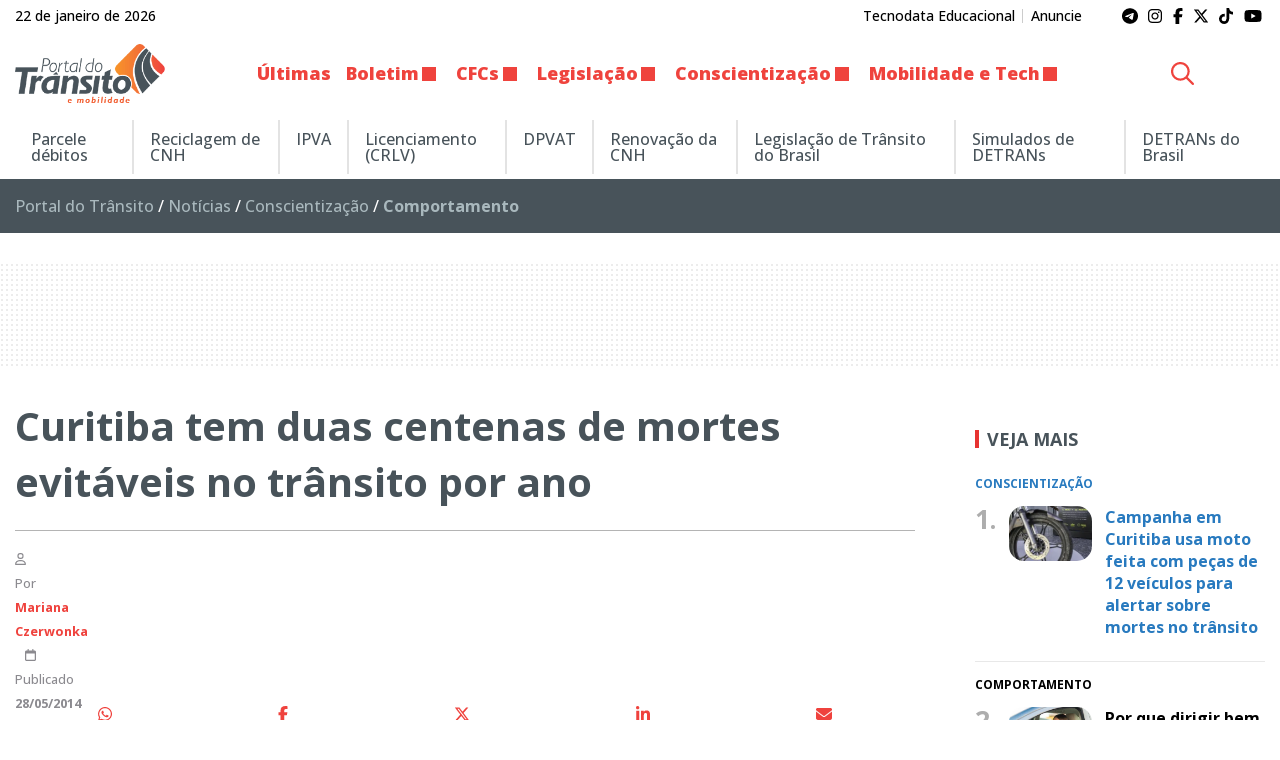

--- FILE ---
content_type: text/html; charset=UTF-8
request_url: https://www.portaldotransito.com.br/noticias/conscientizacao/comportamento/curitiba-tem-duas-centenas-de-mortes-evitaveis-no-transito-por-ano-2/
body_size: 27325
content:
<!DOCTYPE html>
<html lang="pt-BR">

<head itemscope itemtype="http://schema.org/WebSite">
    <meta http-equiv="Content-Type" content="text/html; charset=UTF-8">
    <meta http-equiv="x-ua-compatible" content="ie=edge">
    <meta name="google" content="nositelinkssearchbox">
    <meta name="viewport" content="width=device-width, initial-scale=1.0">
        <meta name="theme-color" content="#ffffff">
    <meta name="color-scheme" content="light dark">
    <meta name="msapplication-navbutton-color" content="#ffffff">
    <meta name="apple-mobile-web-app-status-bar-style" content="default">
            <link rel="shortcut icon" href="https://www.portaldotransito.com.br/wp-content/themes/portal-ch-portaldotransito/img/favicon.ico">
            <link rel="apple-touch-icon" href="https://www.portaldotransito.com.br/wp-content/themes/portal-ch-portaldotransito/img/icon.png">
            <link rel="apple-touch-icon-precomposed" href="https://www.portaldotransito.com.br/wp-content/themes/portal-ch-portaldotransito/img/appicon.png">
    <meta name='robots' content='index, follow, max-image-preview:large, max-snippet:-1, max-video-preview:-1' />

	<!-- This site is optimized with the Yoast SEO Premium plugin v25.5 (Yoast SEO v26.8) - https://yoast.com/product/yoast-seo-premium-wordpress/ -->
	<title>Curitiba tem duas centenas de mortes evitáveis no trânsito por ano</title>
	<meta name="description" content="Levantamento dos casos de acidentes no trânsito de Curitiba prova que as tragédias estão associadas a comportamentos de risco." />
	<link rel="canonical" href="https://www.portaldotransito.com.br/noticias/conscientizacao/comportamento/curitiba-tem-duas-centenas-de-mortes-evitaveis-no-transito-por-ano-2/" />
	<meta property="og:locale" content="pt_BR" />
	<meta property="og:type" content="article" />
	<meta property="og:title" content="Curitiba tem duas centenas de mortes evitáveis no trânsito por ano" />
	<meta property="og:description" content="Levantamento dos casos de acidentes no trânsito de Curitiba prova que as tragédias estão associadas a comportamentos de risco." />
	<meta property="og:url" content="https://www.portaldotransito.com.br/noticias/conscientizacao/comportamento/curitiba-tem-duas-centenas-de-mortes-evitaveis-no-transito-por-ano-2/" />
	<meta property="og:site_name" content="Portal do Trânsito, Mobilidade &amp; Sustentabilidade" />
	<meta property="article:publisher" content="https://www.facebook.com/portaltransito" />
	<meta property="article:published_time" content="2014-05-28T06:00:00+00:00" />
	<meta property="article:modified_time" content="2022-11-09T02:11:50+00:00" />
	<meta property="og:image" content="https://www.portaldotransito.com.br/wp-content/uploads/2022/11/transito_curitiba-300x225-4.jpg?v=22.01.15.35.17" />
	<meta property="og:image:width" content="300" />
	<meta property="og:image:height" content="225" />
	<meta property="og:image:type" content="image/jpeg" />
	<meta name="author" content="Mariana Czerwonka" />
	<meta name="twitter:card" content="summary_large_image" />
	<meta name="twitter:creator" content="@portaltransito" />
	<meta name="twitter:site" content="@portaltransito" />
	<meta name="twitter:label1" content="Escrito por" />
	<meta name="twitter:data1" content="Mariana Czerwonka" />
	<meta name="twitter:label2" content="Est. tempo de leitura" />
	<meta name="twitter:data2" content="5 minutos" />
	<script type="application/ld+json" class="yoast-schema-graph">{"@context":"https://schema.org","@graph":[{"@type":"NewsArticle","@id":"https://www.portaldotransito.com.br/noticias/conscientizacao/comportamento/curitiba-tem-duas-centenas-de-mortes-evitaveis-no-transito-por-ano-2/#article","isPartOf":{"@id":"https://www.portaldotransito.com.br/noticias/conscientizacao/comportamento/curitiba-tem-duas-centenas-de-mortes-evitaveis-no-transito-por-ano-2/"},"author":{"name":"Mariana Czerwonka","@id":"https://www.portaldotransito.com.br/#/schema/person/67815f0b27dea88be21415f52588a542"},"headline":"Curitiba tem duas centenas de mortes evitáveis no trânsito por ano","datePublished":"2014-05-28T06:00:00+00:00","dateModified":"2022-11-09T02:11:50+00:00","mainEntityOfPage":{"@id":"https://www.portaldotransito.com.br/noticias/conscientizacao/comportamento/curitiba-tem-duas-centenas-de-mortes-evitaveis-no-transito-por-ano-2/"},"wordCount":984,"commentCount":0,"publisher":{"@id":"https://www.portaldotransito.com.br/#organization"},"image":{"@id":"https://www.portaldotransito.com.br/noticias/conscientizacao/comportamento/curitiba-tem-duas-centenas-de-mortes-evitaveis-no-transito-por-ano-2/#primaryimage"},"thumbnailUrl":"https://www.portaldotransito.com.br/wp-content/uploads/2022/11/transito_curitiba-300x225-4.jpg","articleSection":["Comportamento"],"inLanguage":"pt-BR","potentialAction":[{"@type":"CommentAction","name":"Comment","target":["https://www.portaldotransito.com.br/noticias/conscientizacao/comportamento/curitiba-tem-duas-centenas-de-mortes-evitaveis-no-transito-por-ano-2/#respond"]}],"copyrightYear":"2014","copyrightHolder":{"@id":"https://www.portaldotransito.com.br/#organization"}},{"@type":"WebPage","@id":"https://www.portaldotransito.com.br/noticias/conscientizacao/comportamento/curitiba-tem-duas-centenas-de-mortes-evitaveis-no-transito-por-ano-2/","url":"https://www.portaldotransito.com.br/noticias/conscientizacao/comportamento/curitiba-tem-duas-centenas-de-mortes-evitaveis-no-transito-por-ano-2/","name":"Curitiba tem duas centenas de mortes evitáveis no trânsito por ano","isPartOf":{"@id":"https://www.portaldotransito.com.br/#website"},"primaryImageOfPage":{"@id":"https://www.portaldotransito.com.br/noticias/conscientizacao/comportamento/curitiba-tem-duas-centenas-de-mortes-evitaveis-no-transito-por-ano-2/#primaryimage"},"image":{"@id":"https://www.portaldotransito.com.br/noticias/conscientizacao/comportamento/curitiba-tem-duas-centenas-de-mortes-evitaveis-no-transito-por-ano-2/#primaryimage"},"thumbnailUrl":"https://www.portaldotransito.com.br/wp-content/uploads/2022/11/transito_curitiba-300x225-4.jpg","datePublished":"2014-05-28T06:00:00+00:00","dateModified":"2022-11-09T02:11:50+00:00","description":"Levantamento dos casos de acidentes no trânsito de Curitiba prova que as tragédias estão associadas a comportamentos de risco.","breadcrumb":{"@id":"https://www.portaldotransito.com.br/noticias/conscientizacao/comportamento/curitiba-tem-duas-centenas-de-mortes-evitaveis-no-transito-por-ano-2/#breadcrumb"},"inLanguage":"pt-BR","potentialAction":[{"@type":"ReadAction","target":["https://www.portaldotransito.com.br/noticias/conscientizacao/comportamento/curitiba-tem-duas-centenas-de-mortes-evitaveis-no-transito-por-ano-2/"]}]},{"@type":"ImageObject","inLanguage":"pt-BR","@id":"https://www.portaldotransito.com.br/noticias/conscientizacao/comportamento/curitiba-tem-duas-centenas-de-mortes-evitaveis-no-transito-por-ano-2/#primaryimage","url":"https://www.portaldotransito.com.br/wp-content/uploads/2022/11/transito_curitiba-300x225-4.jpg","contentUrl":"https://www.portaldotransito.com.br/wp-content/uploads/2022/11/transito_curitiba-300x225-4.jpg","width":300,"height":225},{"@type":"BreadcrumbList","@id":"https://www.portaldotransito.com.br/noticias/conscientizacao/comportamento/curitiba-tem-duas-centenas-de-mortes-evitaveis-no-transito-por-ano-2/#breadcrumb","itemListElement":[{"@type":"ListItem","position":1,"name":"Portal do Trânsito","item":"https://www.portaldotransito.com.br/"},{"@type":"ListItem","position":2,"name":"Notícias","item":"https://www.portaldotransito.com.br/noticias/"},{"@type":"ListItem","position":3,"name":"Conscientização","item":"https://www.portaldotransito.com.br/noticias/conscientizacao/"},{"@type":"ListItem","position":4,"name":"Comportamento"}]},{"@type":"WebSite","@id":"https://www.portaldotransito.com.br/#website","url":"https://www.portaldotransito.com.br/","name":"Portal do Trânsito","description":"As principais notícias e informações do trânsito, mobilidade, sustentabilidade e muito mais!","publisher":{"@id":"https://www.portaldotransito.com.br/#organization"},"alternateName":"Portal do Trânsito & Mobilidade","potentialAction":[{"@type":"SearchAction","target":{"@type":"EntryPoint","urlTemplate":"https://www.portaldotransito.com.br/?s={search_term_string}"},"query-input":{"@type":"PropertyValueSpecification","valueRequired":true,"valueName":"search_term_string"}}],"inLanguage":"pt-BR"},{"@type":"Organization","@id":"https://www.portaldotransito.com.br/#organization","name":"Portal do Trânsito","url":"https://www.portaldotransito.com.br/","logo":{"@type":"ImageObject","inLanguage":"pt-BR","@id":"https://www.portaldotransito.com.br/#/schema/logo/image/","url":"https://www.portaldotransito.com.br/wp-content/uploads/2022/07/portaldotransito-v.png","contentUrl":"https://www.portaldotransito.com.br/wp-content/uploads/2022/07/portaldotransito-v.png","width":300,"height":238,"caption":"Portal do Trânsito"},"image":{"@id":"https://www.portaldotransito.com.br/#/schema/logo/image/"},"sameAs":["https://www.facebook.com/portaltransito","https://x.com/portaltransito","https://www.instagram.com/portaltransito/","https://www.youtube.com/user/PortalTransito","https://www.tiktok.com/@portaltransito/"]},{"@type":"Person","@id":"https://www.portaldotransito.com.br/#/schema/person/67815f0b27dea88be21415f52588a542","name":"Mariana Czerwonka","image":{"@type":"ImageObject","inLanguage":"pt-BR","@id":"https://www.portaldotransito.com.br/#/schema/person/image/","url":"https://secure.gravatar.com/avatar/acd27fca2929f04c057193d302e67370bf512dde82807fb47c0f42c1a856584b?s=96&d=mm&r=g","contentUrl":"https://secure.gravatar.com/avatar/acd27fca2929f04c057193d302e67370bf512dde82807fb47c0f42c1a856584b?s=96&d=mm&r=g","caption":"Mariana Czerwonka"},"description":"Meu nome é Mariana, sou formada em jornalismo pela Universidade Tuiuti do Paraná e especialista em Comunicação Empresarial, pela PUC/PR. Desde que comecei a trabalhar, me envolvi com o trânsito, mais especificamente com Educação de Trânsito. Não tem prazer maior no mundo do que trabalhar por um propósito. Posso dizer com orgulho que tenho um grande objetivo: ajudar a salvar vidas! Esse é o meu trabalho. Hoje me sinto um pouco especialista em trânsito, pois já são 11 anos acompanhando diariamente as notícias, as leis, resoluções, e as polêmicas sobre o tema. Sou responsável pelo Portal do Trânsito, um ambiente verdadeiramente integrador de informações, atividades, produtos e serviços na área de trânsito.","url":"https://www.portaldotransito.com.br/author/mariana/"}]}</script>
	<!-- / Yoast SEO Premium plugin. -->


<link rel="alternate" type="application/rss+xml" title="Feed para Portal do Trânsito, Mobilidade &amp; Sustentabilidade &raquo;" href="https://www.portaldotransito.com.br/feed/" />
<link rel="alternate" title="oEmbed (JSON)" type="application/json+oembed" href="https://www.portaldotransito.com.br/wp-json/oembed/1.0/embed?url=https%3A%2F%2Fwww.portaldotransito.com.br%2Fnoticias%2Fconscientizacao%2Fcomportamento%2Fcuritiba-tem-duas-centenas-de-mortes-evitaveis-no-transito-por-ano-2%2F" />
<link rel="alternate" title="oEmbed (XML)" type="text/xml+oembed" href="https://www.portaldotransito.com.br/wp-json/oembed/1.0/embed?url=https%3A%2F%2Fwww.portaldotransito.com.br%2Fnoticias%2Fconscientizacao%2Fcomportamento%2Fcuritiba-tem-duas-centenas-de-mortes-evitaveis-no-transito-por-ano-2%2F&#038;format=xml" />
<style id='wp-img-auto-sizes-contain-inline-css' type='text/css'>
img:is([sizes=auto i],[sizes^="auto," i]){contain-intrinsic-size:3000px 1500px}
/*# sourceURL=wp-img-auto-sizes-contain-inline-css */
</style>

<link rel='stylesheet' id='foundation-css' href='https://www.portaldotransito.com.br/wp-content/themes/portal-ch/css/foundation.min.css?ver=6.9' type='text/css' media='all' />
<link data-no-optimize="1" crossorigin="anonymous" rel='stylesheet' id='theme-font-0-css' href='https://fonts.googleapis.com/css2?family=Open+Sans:wght@300;500;600;700;800&#038;display=swap' type='text/css' media='all' />
<link rel='stylesheet' id='main-css' href='https://www.portaldotransito.com.br/wp-content/themes/portal-ch/style.css?ver=21.01.23.27.12' type='text/css' media='all' />
<link rel='stylesheet' id='fancybox-css' href='https://www.portaldotransito.com.br/wp-content/themes/portal-ch/css/jquery.fancybox.min.css?ver=6.9' type='text/css' media='all' />
<link rel='stylesheet' id='child-css' href='https://www.portaldotransito.com.br/wp-content/themes/portal-ch-portaldotransito/style.css?ver=19.11.18.37.39' type='text/css' media='all' />
<link rel='stylesheet' id='wp-block-library-css' href='https://www.portaldotransito.com.br/wp-includes/css/dist/block-library/style.min.css?ver=6.9' type='text/css' media='all' />
<style id='global-styles-inline-css' type='text/css'>
:root{--wp--preset--aspect-ratio--square: 1;--wp--preset--aspect-ratio--4-3: 4/3;--wp--preset--aspect-ratio--3-4: 3/4;--wp--preset--aspect-ratio--3-2: 3/2;--wp--preset--aspect-ratio--2-3: 2/3;--wp--preset--aspect-ratio--16-9: 16/9;--wp--preset--aspect-ratio--9-16: 9/16;--wp--preset--color--black: #000000;--wp--preset--color--cyan-bluish-gray: #abb8c3;--wp--preset--color--white: #ffffff;--wp--preset--color--pale-pink: #f78da7;--wp--preset--color--vivid-red: #cf2e2e;--wp--preset--color--luminous-vivid-orange: #ff6900;--wp--preset--color--luminous-vivid-amber: #fcb900;--wp--preset--color--light-green-cyan: #7bdcb5;--wp--preset--color--vivid-green-cyan: #00d084;--wp--preset--color--pale-cyan-blue: #8ed1fc;--wp--preset--color--vivid-cyan-blue: #0693e3;--wp--preset--color--vivid-purple: #9b51e0;--wp--preset--gradient--vivid-cyan-blue-to-vivid-purple: linear-gradient(135deg,rgb(6,147,227) 0%,rgb(155,81,224) 100%);--wp--preset--gradient--light-green-cyan-to-vivid-green-cyan: linear-gradient(135deg,rgb(122,220,180) 0%,rgb(0,208,130) 100%);--wp--preset--gradient--luminous-vivid-amber-to-luminous-vivid-orange: linear-gradient(135deg,rgb(252,185,0) 0%,rgb(255,105,0) 100%);--wp--preset--gradient--luminous-vivid-orange-to-vivid-red: linear-gradient(135deg,rgb(255,105,0) 0%,rgb(207,46,46) 100%);--wp--preset--gradient--very-light-gray-to-cyan-bluish-gray: linear-gradient(135deg,rgb(238,238,238) 0%,rgb(169,184,195) 100%);--wp--preset--gradient--cool-to-warm-spectrum: linear-gradient(135deg,rgb(74,234,220) 0%,rgb(151,120,209) 20%,rgb(207,42,186) 40%,rgb(238,44,130) 60%,rgb(251,105,98) 80%,rgb(254,248,76) 100%);--wp--preset--gradient--blush-light-purple: linear-gradient(135deg,rgb(255,206,236) 0%,rgb(152,150,240) 100%);--wp--preset--gradient--blush-bordeaux: linear-gradient(135deg,rgb(254,205,165) 0%,rgb(254,45,45) 50%,rgb(107,0,62) 100%);--wp--preset--gradient--luminous-dusk: linear-gradient(135deg,rgb(255,203,112) 0%,rgb(199,81,192) 50%,rgb(65,88,208) 100%);--wp--preset--gradient--pale-ocean: linear-gradient(135deg,rgb(255,245,203) 0%,rgb(182,227,212) 50%,rgb(51,167,181) 100%);--wp--preset--gradient--electric-grass: linear-gradient(135deg,rgb(202,248,128) 0%,rgb(113,206,126) 100%);--wp--preset--gradient--midnight: linear-gradient(135deg,rgb(2,3,129) 0%,rgb(40,116,252) 100%);--wp--preset--font-size--small: 13px;--wp--preset--font-size--medium: 20px;--wp--preset--font-size--large: 36px;--wp--preset--font-size--x-large: 42px;--wp--preset--spacing--20: 0.44rem;--wp--preset--spacing--30: 0.67rem;--wp--preset--spacing--40: 1rem;--wp--preset--spacing--50: 1.5rem;--wp--preset--spacing--60: 2.25rem;--wp--preset--spacing--70: 3.38rem;--wp--preset--spacing--80: 5.06rem;--wp--preset--shadow--natural: 6px 6px 9px rgba(0, 0, 0, 0.2);--wp--preset--shadow--deep: 12px 12px 50px rgba(0, 0, 0, 0.4);--wp--preset--shadow--sharp: 6px 6px 0px rgba(0, 0, 0, 0.2);--wp--preset--shadow--outlined: 6px 6px 0px -3px rgb(255, 255, 255), 6px 6px rgb(0, 0, 0);--wp--preset--shadow--crisp: 6px 6px 0px rgb(0, 0, 0);}:where(.is-layout-flex){gap: 0.5em;}:where(.is-layout-grid){gap: 0.5em;}body .is-layout-flex{display: flex;}.is-layout-flex{flex-wrap: wrap;align-items: center;}.is-layout-flex > :is(*, div){margin: 0;}body .is-layout-grid{display: grid;}.is-layout-grid > :is(*, div){margin: 0;}:where(.wp-block-columns.is-layout-flex){gap: 2em;}:where(.wp-block-columns.is-layout-grid){gap: 2em;}:where(.wp-block-post-template.is-layout-flex){gap: 1.25em;}:where(.wp-block-post-template.is-layout-grid){gap: 1.25em;}.has-black-color{color: var(--wp--preset--color--black) !important;}.has-cyan-bluish-gray-color{color: var(--wp--preset--color--cyan-bluish-gray) !important;}.has-white-color{color: var(--wp--preset--color--white) !important;}.has-pale-pink-color{color: var(--wp--preset--color--pale-pink) !important;}.has-vivid-red-color{color: var(--wp--preset--color--vivid-red) !important;}.has-luminous-vivid-orange-color{color: var(--wp--preset--color--luminous-vivid-orange) !important;}.has-luminous-vivid-amber-color{color: var(--wp--preset--color--luminous-vivid-amber) !important;}.has-light-green-cyan-color{color: var(--wp--preset--color--light-green-cyan) !important;}.has-vivid-green-cyan-color{color: var(--wp--preset--color--vivid-green-cyan) !important;}.has-pale-cyan-blue-color{color: var(--wp--preset--color--pale-cyan-blue) !important;}.has-vivid-cyan-blue-color{color: var(--wp--preset--color--vivid-cyan-blue) !important;}.has-vivid-purple-color{color: var(--wp--preset--color--vivid-purple) !important;}.has-black-background-color{background-color: var(--wp--preset--color--black) !important;}.has-cyan-bluish-gray-background-color{background-color: var(--wp--preset--color--cyan-bluish-gray) !important;}.has-white-background-color{background-color: var(--wp--preset--color--white) !important;}.has-pale-pink-background-color{background-color: var(--wp--preset--color--pale-pink) !important;}.has-vivid-red-background-color{background-color: var(--wp--preset--color--vivid-red) !important;}.has-luminous-vivid-orange-background-color{background-color: var(--wp--preset--color--luminous-vivid-orange) !important;}.has-luminous-vivid-amber-background-color{background-color: var(--wp--preset--color--luminous-vivid-amber) !important;}.has-light-green-cyan-background-color{background-color: var(--wp--preset--color--light-green-cyan) !important;}.has-vivid-green-cyan-background-color{background-color: var(--wp--preset--color--vivid-green-cyan) !important;}.has-pale-cyan-blue-background-color{background-color: var(--wp--preset--color--pale-cyan-blue) !important;}.has-vivid-cyan-blue-background-color{background-color: var(--wp--preset--color--vivid-cyan-blue) !important;}.has-vivid-purple-background-color{background-color: var(--wp--preset--color--vivid-purple) !important;}.has-black-border-color{border-color: var(--wp--preset--color--black) !important;}.has-cyan-bluish-gray-border-color{border-color: var(--wp--preset--color--cyan-bluish-gray) !important;}.has-white-border-color{border-color: var(--wp--preset--color--white) !important;}.has-pale-pink-border-color{border-color: var(--wp--preset--color--pale-pink) !important;}.has-vivid-red-border-color{border-color: var(--wp--preset--color--vivid-red) !important;}.has-luminous-vivid-orange-border-color{border-color: var(--wp--preset--color--luminous-vivid-orange) !important;}.has-luminous-vivid-amber-border-color{border-color: var(--wp--preset--color--luminous-vivid-amber) !important;}.has-light-green-cyan-border-color{border-color: var(--wp--preset--color--light-green-cyan) !important;}.has-vivid-green-cyan-border-color{border-color: var(--wp--preset--color--vivid-green-cyan) !important;}.has-pale-cyan-blue-border-color{border-color: var(--wp--preset--color--pale-cyan-blue) !important;}.has-vivid-cyan-blue-border-color{border-color: var(--wp--preset--color--vivid-cyan-blue) !important;}.has-vivid-purple-border-color{border-color: var(--wp--preset--color--vivid-purple) !important;}.has-vivid-cyan-blue-to-vivid-purple-gradient-background{background: var(--wp--preset--gradient--vivid-cyan-blue-to-vivid-purple) !important;}.has-light-green-cyan-to-vivid-green-cyan-gradient-background{background: var(--wp--preset--gradient--light-green-cyan-to-vivid-green-cyan) !important;}.has-luminous-vivid-amber-to-luminous-vivid-orange-gradient-background{background: var(--wp--preset--gradient--luminous-vivid-amber-to-luminous-vivid-orange) !important;}.has-luminous-vivid-orange-to-vivid-red-gradient-background{background: var(--wp--preset--gradient--luminous-vivid-orange-to-vivid-red) !important;}.has-very-light-gray-to-cyan-bluish-gray-gradient-background{background: var(--wp--preset--gradient--very-light-gray-to-cyan-bluish-gray) !important;}.has-cool-to-warm-spectrum-gradient-background{background: var(--wp--preset--gradient--cool-to-warm-spectrum) !important;}.has-blush-light-purple-gradient-background{background: var(--wp--preset--gradient--blush-light-purple) !important;}.has-blush-bordeaux-gradient-background{background: var(--wp--preset--gradient--blush-bordeaux) !important;}.has-luminous-dusk-gradient-background{background: var(--wp--preset--gradient--luminous-dusk) !important;}.has-pale-ocean-gradient-background{background: var(--wp--preset--gradient--pale-ocean) !important;}.has-electric-grass-gradient-background{background: var(--wp--preset--gradient--electric-grass) !important;}.has-midnight-gradient-background{background: var(--wp--preset--gradient--midnight) !important;}.has-small-font-size{font-size: var(--wp--preset--font-size--small) !important;}.has-medium-font-size{font-size: var(--wp--preset--font-size--medium) !important;}.has-large-font-size{font-size: var(--wp--preset--font-size--large) !important;}.has-x-large-font-size{font-size: var(--wp--preset--font-size--x-large) !important;}
/*# sourceURL=global-styles-inline-css */
</style>

<style id='classic-theme-styles-inline-css' type='text/css'>
/*! This file is auto-generated */
.wp-block-button__link{color:#fff;background-color:#32373c;border-radius:9999px;box-shadow:none;text-decoration:none;padding:calc(.667em + 2px) calc(1.333em + 2px);font-size:1.125em}.wp-block-file__button{background:#32373c;color:#fff;text-decoration:none}
/*# sourceURL=/wp-includes/css/classic-themes.min.css */
</style>
<style id='font-awesome-svg-styles-default-inline-css' type='text/css'>
.svg-inline--fa {
  display: inline-block;
  height: 1em;
  overflow: visible;
  vertical-align: -.125em;
}
/*# sourceURL=font-awesome-svg-styles-default-inline-css */
</style>
<link rel='stylesheet' id='font-awesome-svg-styles-css' href='https://www.portaldotransito.com.br/wp-content/uploads/font-awesome/v6.7.2/css/svg-with-js.css' type='text/css' media='all' />
<style id='font-awesome-svg-styles-inline-css' type='text/css'>
   .wp-block-font-awesome-icon svg::before,
   .wp-rich-text-font-awesome-icon svg::before {content: unset;}
/*# sourceURL=font-awesome-svg-styles-inline-css */
</style>
<link rel='stylesheet' id='contact-form-7-css' href='https://www.portaldotransito.com.br/wp-content/plugins/contact-form-7/includes/css/styles.css?ver=6.1.4' type='text/css' media='all' />
<script type="text/javascript" src="https://www.portaldotransito.com.br/wp-includes/js/jquery/jquery.min.js?ver=3.7.1" id="jquery-core-js"></script>
<script type="text/javascript" src="https://www.portaldotransito.com.br/wp-includes/js/jquery/jquery-migrate.min.js?ver=3.4.1" id="jquery-migrate-js"></script>
<script type="text/javascript" src="https://www.portaldotransito.com.br/wp-content/themes/portal-ch/js/lib/foundation.min.js?ver=6.4.3" id="foundation-js"></script>
<script type="text/javascript" src="https://www.portaldotransito.com.br/wp-content/themes/portal-ch/js/lib/jquery.fancybox.min.js?ver=3.5.6" id="fancybox-js"></script>
<script type="text/javascript" src="https://www.portaldotransito.com.br/wp-content/themes/portal-ch/js/lib/jquery.marquee.min.js?ver=1.0" id="marquee-js"></script>
<script type="text/javascript" src="https://www.portaldotransito.com.br/wp-content/themes/portal-ch/js/lib/jquery.ias.min.js?ver=2.2.3" id="ias-js"></script>
<script type="text/javascript" src="https://www.portaldotransito.com.br/wp-content/themes/portal-ch/js/lib/swup.min.js?ver=4.6.0" id="swup-js"></script>
<script type="text/javascript" src="https://www.portaldotransito.com.br/wp-content/themes/portal-ch/js/lib/swup.head-plugin.min.js?ver=2.2.0" id="swup-head-plugin-js"></script>
<script type="text/javascript" src="https://www.portaldotransito.com.br/wp-content/themes/portal-ch/js/lib/swup.progress-plugin.min.js?ver=3.1.2" id="swup-progress-plugin-js"></script>
<script type="text/javascript" src="https://www.portaldotransito.com.br/wp-content/themes/portal-ch/js/lib/swup.scripts-plugin.min.js?ver=2.1.0" id="swup-scripts-plugin-js"></script>
<script type="text/javascript" src="https://www.portaldotransito.com.br/wp-content/themes/portal-ch/js/lib/swup.body-class-plugin.min.js?ver=3.2.0" id="swup-body-class-plugin-js"></script>
<script defer crossorigin="anonymous" data-swup-reload-script data-no-optimize="1" type="text/javascript" src="https://kit.fontawesome.com/8c1780e2c1.js" id="font-awesome-official-js"></script>
<link rel='shortlink' href='https://www.portaldotransito.com.br/?p=20337' />
<style id="css-variables" type="text/css">:host,:root{--ch-white:#ffffff;--ch-off-white:#f9f9f9;--ch-extra-light-gray:#f1f1f1;--ch-light-gray:#e8e8e8;--ch-medium-gray:#b4b4b4;--ch-gray:#8b8a8f;--ch-dim-gray:#646464;--ch-dark-gray:#292a2a;--ch-extra-dark-gray:#202020;--ch-light-blue:#b3d4fd;--ch-medium-blue:#204e8a;--ch-extra-dark-blue:#202832;--ch-yellow:#ffb500;--ch-medium-yellow:#f8a602;--ch-dark-yellow:#dc9c00;--ch-black:#0a0a0a;--ch-dark-theme-bg:#121212;--ch-half-gutter:0.46875rem;--ch-gutter:0.9375rem;--ch-double-gutter:1.875rem;--ch-triple-gutter:3.75rem;--ch-custom-text-color:var(--ch-black);--ch-custom-links-color:#ef423d;--ch-custom-links-color-hover:#c63333;--ch-custom-buttons-color:#f26032;--ch-custom-buttons-color-hover:#ef423d;--ch-custom-tiny-bar-bg:var(--ch-extra-light-gray);--ch-custom-tiny-bar-text-color:#292a2a;--ch-custom-tiny-bar-links:var(--ch-dim-gray);--ch-custom-inverted-tiny-bar-links:#9b9b9b;--ch-custom-header-dynamic-bg:#ffffff;--ch-custom-header-fixed-bg:#ffffff;--ch-custom-header-links:#ef433d;--ch-custom-header-links-hover:var(--ch-dark-gray);--ch-custom-header-submenu-bg:var(--ch-white);--ch-custom-header-submenu-links:var(--ch-dark-gray);--ch-custom-header-submenu-bg-hover:#ef433d;--ch-custom-header-submenu-links-hover:#ffffff;--ch-custom-footer-bg-color:var(--ch-extra-light-gray);--ch-custom-footer-links:#292a2a;--ch-custom-footer-links-hover:var(--ch-dark-gray);--ch-custom-footer-social-links:#f16438;--ch-custom-copyright-bar-bg:var(--ch-dark-gray);--ch-custom-copyright-bar-text-color:var(--ch-medium-gray);--ch-custom-cookie-banner-bg-color:var(--ch-white);--ch-custom-cookie-banner-text-color:#0a0a0a;--ch-custom-body-font-family:"Open Sans";--ch-custom-titles-font-family:var(--ch-custom-body-font-family);--ch-custom-body-text-size:16px;--ch-custom-article-text-size:1.1rem;--ch-custom-article-font-weight:normal;--ch-custom-tiny-bar-text-size:.875rem;--ch-custom-h1-size:2.5rem;--ch-custom-h2-size:2.2rem;--ch-custom-h3-size:1.8rem;--ch-custom-h4-size:1.6rem;--ch-custom-h5-size:1.4rem;--ch-custom-h6-size:1.2rem}</style>      <meta name="onesignal" content="wordpress-plugin"/>
            <script>

      window.OneSignalDeferred = window.OneSignalDeferred || [];

      OneSignalDeferred.push(function(OneSignal) {
        var oneSignal_options = {};
        window._oneSignalInitOptions = oneSignal_options;

        oneSignal_options['serviceWorkerParam'] = { scope: '/wp-content/plugins/onesignal-free-web-push-notifications/sdk_files/push/onesignal/' };
oneSignal_options['serviceWorkerPath'] = 'OneSignalSDKWorker.js';

        OneSignal.Notifications.setDefaultUrl("https://www.portaldotransito.com.br");

        oneSignal_options['wordpress'] = true;
oneSignal_options['appId'] = '460e56b3-3dfc-4eba-ae62-f74c9dcb2b9c';
oneSignal_options['allowLocalhostAsSecureOrigin'] = true;
oneSignal_options['welcomeNotification'] = { };
oneSignal_options['welcomeNotification']['title'] = "Portal do Trânsito";
oneSignal_options['welcomeNotification']['message'] = "Obrigado por se inscrever! Aproveite as novidades.";
oneSignal_options['path'] = "https://www.portaldotransito.com.br/wp-content/plugins/onesignal-free-web-push-notifications/sdk_files/";
oneSignal_options['safari_web_id'] = "web.onesignal.auto.06522562-c4bd-4797-b0b8-e15944eb45af";
oneSignal_options['promptOptions'] = { };
oneSignal_options['promptOptions']['actionMessage'] = "Quer ficar atualizado e receber notificações do portal?";
oneSignal_options['promptOptions']['acceptButtonText'] = "Sim";
oneSignal_options['promptOptions']['cancelButtonText'] = "Não, obrigado";
oneSignal_options['notifyButton'] = { };
oneSignal_options['notifyButton']['enable'] = true;
oneSignal_options['notifyButton']['position'] = 'bottom-left';
oneSignal_options['notifyButton']['theme'] = 'inverse';
oneSignal_options['notifyButton']['size'] = 'medium';
oneSignal_options['notifyButton']['showCredit'] = true;
oneSignal_options['notifyButton']['text'] = {};
oneSignal_options['notifyButton']['text']['tip.state.unsubscribed'] = 'Inscreva-se para receber notificações';
oneSignal_options['notifyButton']['text']['tip.state.subscribed'] = 'Você já está recebendo nossas notificações :)';
oneSignal_options['notifyButton']['text']['tip.state.blocked'] = 'Você bloqueou as notificações';
oneSignal_options['notifyButton']['text']['message.action.subscribed'] = 'Obrigado por se inscrever!';
oneSignal_options['notifyButton']['text']['message.action.resubscribed'] = 'Você se inscreveu para receber novamente';
oneSignal_options['notifyButton']['text']['message.action.unsubscribed'] = 'Você não receberá mais notificações';
oneSignal_options['notifyButton']['text']['dialog.main.title'] = 'Gerenciar notificações';
oneSignal_options['notifyButton']['text']['dialog.main.button.subscribe'] = 'Receber notificações';
oneSignal_options['notifyButton']['text']['dialog.main.button.unsubscribe'] = 'Parar de receber notificações';
oneSignal_options['notifyButton']['text']['dialog.blocked.title'] = 'Desbloquear notificações';
oneSignal_options['notifyButton']['text']['dialog.blocked.message'] = 'Siga estas instruções para desbloquear:';
oneSignal_options['notifyButton']['colors'] = {};
oneSignal_options['notifyButton']['colors']['circle.background'] = '#48535a';
oneSignal_options['notifyButton']['colors']['circle.foreground'] = '#ffffff';
oneSignal_options['notifyButton']['colors']['badge.background'] = '#48535a';
oneSignal_options['notifyButton']['colors']['badge.foreground'] = '#ffffff';
oneSignal_options['notifyButton']['colors']['badge.bordercolor'] = '#ffffff';
oneSignal_options['notifyButton']['colors']['pulse.color'] = '#f96239';
oneSignal_options['notifyButton']['colors']['dialog.button.background'] = '#e73331';
oneSignal_options['notifyButton']['colors']['dialog.button.background.hovering'] = '#fe9d2b';
oneSignal_options['notifyButton']['offset'] = {};
              OneSignal.init(window._oneSignalInitOptions);
              OneSignal.Slidedown.promptPush()      });

      function documentInitOneSignal() {
        var oneSignal_elements = document.getElementsByClassName("OneSignal-prompt");

        var oneSignalLinkClickHandler = function(event) { OneSignal.Notifications.requestPermission(); event.preventDefault(); };        for(var i = 0; i < oneSignal_elements.length; i++)
          oneSignal_elements[i].addEventListener('click', oneSignalLinkClickHandler, false);
      }

      if (document.readyState === 'complete') {
           documentInitOneSignal();
      }
      else {
           window.addEventListener("load", function(event){
               documentInitOneSignal();
          });
      }
    </script>
<link rel="amphtml" href="https://www.portaldotransito.com.br/noticias/conscientizacao/comportamento/curitiba-tem-duas-centenas-de-mortes-evitaveis-no-transito-por-ano-2/amp/">		<style type="text/css" id="wp-custom-css">
			body.home #main-content section.grid-container section:last-of-type {
	margin-bottom: 0;
}
article + .grid-x + .publicidade {
	background: transparent;
}
article #post-content + .publicidade .mc4wp-form .cell,
.fl-module .mc4wp-form .cell{
	width: 46%;
}
.mc4wp-form label {
	line-height:1;
	margin-bottom:.5rem;
	font-size:.8rem;
}
.mc4wp-form input[type="checkbox"] {
	margin: 0;
}
.widget_mc4wp_form_widget .mc4wp-form-fields input.button {
    margin-bottom: 0;
}
#taboola-below-article-thumbnails {
	max-width: 100% !important;
}
.infinite-item ~ div:not([class]) {
	padding: 0 !important;
	margin-bottom: 1.875rem !important;
}
@media all and (max-width: 768px) {
	.tiny-bar .social a {
		padding: .5rem .4rem;
	}
}		</style>
		    <script type="text/javascript">
        var ajaxurl = "https://www.portaldotransito.com.br/wp-admin/admin-ajax.php";
    </script>
    <!-- Google Tag Manager -->
<script>(function(w,d,s,l,i){w[l]=w[l]||[];w[l].push({'gtm.start':
new Date().getTime(),event:'gtm.js'});var f=d.getElementsByTagName(s)[0],
j=d.createElement(s),dl=l!='dataLayer'?'&l='+l:'';j.async=true;j.src=
'https://www.googletagmanager.com/gtm.js?id='+i+dl;f.parentNode.insertBefore(j,f);
})(window,document,'script','dataLayer','GTM-PDK74C9');</script>
<!-- End Google Tag Manager --></head>

<body class="wp-singular post-template-default single single-post postid-20337 single-format-standard wp-custom-logo wp-theme-portal-ch wp-child-theme-portal-ch-portaldotransito fl-builder-2-10-0-5 fl-themer-1-5-2-1 fl-no-js">
                <!-- Google Tag Manager (noscript) -->
<noscript><iframe src="https://www.googletagmanager.com/ns.html?id=GTM-PDK74C9"
height="0" width="0" style="display:none;visibility:hidden"></iframe></noscript>
<!-- End Google Tag Manager (noscript) -->        <header id="top" data-sticky-container>
        <div class="sticky"  data-sticky-on="small" data-sticky data-margin-top="0" data-top-anchor="32">
            <div class="tiny-bar show-for-medium">
                <div class="grid-container">
                    <div class="grid-x grid-padding-x align-middle">
                        <div class="cell shrink medium-auto">
                            <p>22 de janeiro de 2026</p>                        </div>
                        <div class="cell shrink show-for-medium">
                            <nav class="text-center medium-text-right"><ul id="menu-institucional" class="menu"><li id="menu-item-50369" class="menu-item menu-item-type-custom menu-item-object-custom menu-item-50369"><a href="https://grupotecnodata.com.br/">Tecnodata Educacional</a></li>
<li id="menu-item-295" class="menu-item menu-item-type-post_type menu-item-object-page menu-item-295"><a href="https://www.portaldotransito.com.br/anuncie/">Anuncie</a></li>
</ul></nav>                        </div>
                            <div class="cell auto medium-shrink text-right">
        <div itemscope itemtype="http://schema.org/WebSite" class="social">
            <link itemprop="url" href="https://www.portaldotransito.com.br">
                                <a itemprop="sameAs" href="https://t.me/portaldotransito" target="_blank" style="color:;"><i class="fa-brands fa-telegram"></i></a>
                                <a itemprop="sameAs" href="https://www.instagram.com/portaltransito" target="_blank" style="color:;"><i class="fa-brands fa-instagram"></i></a>
                                <a itemprop="sameAs" href="https://www.facebook.com/portaltransito" target="_blank" style="color:;"><i class="fa-brands fa-facebook-f"></i></a>
                                <a itemprop="sameAs" href="https://twitter.com/portaltransito" target="_blank" style="color:;"><i class="fa-brands fa-x-twitter"></i></a>
                                <a itemprop="sameAs" href="https://tiktok.com/@portaltransito" target="_blank" style="color:;"><i class="fa-brands fa-tiktok"></i></a>
                                <a itemprop="sameAs" href="https://www.youtube.com/user/PortalTransito" target="_blank" style="color:;"><i class="fa-brands fa-youtube"></i></a>
                    </div>
    </div>
                    </div>
                </div>
            </div>
                        <div class="title-bar grid-x grid-padding-x show-for-small-only" data-responsive-toggle="responsive-menu" data-hide-for="medium">
                <div class="cell shrink logo">
                    <a href="https://www.portaldotransito.com.br/" class="custom-logo-link" rel="home"><img width="250" height="98" src="https://www.portaldotransito.com.br/wp-content/uploads/2022/07/portaldotransito.png" class="custom-logo" alt="Portal do Trânsito, Mobilidade &amp; Sustentabilidade" decoding="async" /></a>                </div>
                <div class="cell auto text-center">
                                    </div>
                <div class="cell shrink text-right">
                                            <button type="button" data-toggle="responsive-menu"><i class="fa-solid fa-bars"></i></button>
                                    </div>
            </div>
            <div class="top-bar" id="responsive-menu">

                
                                <div class="logo show-for-medium">
                    <a href="https://www.portaldotransito.com.br/" class="custom-logo-link" rel="home"><img width="250" height="98" src="https://www.portaldotransito.com.br/wp-content/uploads/2022/07/portaldotransito.png" class="custom-logo" alt="Portal do Trânsito, Mobilidade &amp; Sustentabilidade" decoding="async" /></a>                </div>
                                    <nav id="main-nav" class="top-bar-left">
                        <ul itemscope itemtype="http://www.schema.org/SiteNavigationElement" class="menu vertical medium-horizontal" data-responsive-menu="drilldown medium-dropdown" data-auto-height="true" data-back-button='<li class="js-drilldown-back"><a tabindex="0">Voltar</a></li>'>
                                                            <li class="text-center social show-for-small-only">
                                                                                <a href="https://t.me/portaldotransito" target="_blank" style="color:;"><i class="fa-brands fa-telegram"></i></a>
                                                                                <a href="https://www.instagram.com/portaltransito" target="_blank" style="color:;"><i class="fa-brands fa-instagram"></i></a>
                                                                                <a href="https://www.facebook.com/portaltransito" target="_blank" style="color:;"><i class="fa-brands fa-facebook-f"></i></a>
                                                                                <a href="https://twitter.com/portaltransito" target="_blank" style="color:;"><i class="fa-brands fa-x-twitter"></i></a>
                                                                                <a href="https://tiktok.com/@portaltransito" target="_blank" style="color:;"><i class="fa-brands fa-tiktok"></i></a>
                                                                                <a href="https://www.youtube.com/user/PortalTransito" target="_blank" style="color:;"><i class="fa-brands fa-youtube"></i></a>
                                                                    </li>
                                                        <li class="show-for-small-only">
                                <div class="grid-x align-middle">
                                    <div class="cell auto">
                                        <meta itemprop="url" content="https://www.portaldotransito.com.br" />
<form class="input-group search" role="search" method="get" action="https://www.portaldotransito.com.br" itemprop="potentialAction" itemscope itemtype="http://schema.org/SearchAction"  data-swup-form>
    <meta itemprop="target" content="https://www.portaldotransito.com.br?s={s}" />
    <input itemprop="query-input" name="s" type="search" class="input-group-field" placeholder="Encontre no site..." value="" minlength="5" maxlength="50" required>
    <div class="input-group-button">
        <button type="submit" class="button"><i class="fa-regular fa-magnifying-glass"></i></button>
    </div>
</form>                                    </div>
                                                                            <div class="cell shrink">
                                            <button class="theme-swap button"><i class="fa-regular"></i></button>
                                        </div>
                                                                    </div>
                            </li>
                            <li id="menu-item-283" class="menu-item menu-item-type-taxonomy menu-item-object-category current-post-ancestor menu-item-283"><a href="https://www.portaldotransito.com.br/noticias/">Últimas</a></li>
<li id="menu-item-29825" class="menu-item menu-item-type-taxonomy menu-item-object-category menu-item-has-children menu-item-29825"><a href="https://www.portaldotransito.com.br/noticias/boletim/">Boletim</a>
<ul class="menu vertical">
	<li id="menu-item-29826" class="menu-item menu-item-type-taxonomy menu-item-object-category menu-item-29826"><a href="https://www.portaldotransito.com.br/noticias/boletim/denuncias/">Denúncias</a></li>
</ul>
</li>
<li id="menu-item-21" class="menu-item menu-item-type-taxonomy menu-item-object-category menu-item-has-children menu-item-21"><a href="https://www.portaldotransito.com.br/noticias/cfcs/">CFCs</a>
<ul class="menu vertical">
	<li id="menu-item-22" class="menu-item menu-item-type-taxonomy menu-item-object-category menu-item-22"><a href="https://www.portaldotransito.com.br/noticias/cfcs/area-do-aluno-de-cfc/">Área do Aluno de CFC</a></li>
	<li id="menu-item-23" class="menu-item menu-item-type-taxonomy menu-item-object-category menu-item-23"><a href="https://www.portaldotransito.com.br/noticias/cfcs/ensinando-a-aprender/">Ensinando a Aprender</a></li>
	<li id="menu-item-24" class="menu-item menu-item-type-taxonomy menu-item-object-category menu-item-24"><a href="https://www.portaldotransito.com.br/noticias/cfcs/lives/">Lives</a></li>
	<li id="menu-item-25" class="menu-item menu-item-type-taxonomy menu-item-object-category menu-item-25"><a href="https://www.portaldotransito.com.br/noticias/cfcs/negocios-e-marketing/">Negócios e Marketing</a></li>
</ul>
</li>
<li id="menu-item-32" class="menu-item menu-item-type-taxonomy menu-item-object-category menu-item-has-children menu-item-32"><a href="https://www.portaldotransito.com.br/noticias/fiscalizacao-e-legislacao/">Legislação</a>
<ul class="menu vertical">
	<li id="menu-item-34" class="menu-item menu-item-type-taxonomy menu-item-object-category menu-item-has-children menu-item-34"><a href="https://www.portaldotransito.com.br/noticias/fiscalizacao-e-legislacao/carteira-de-habilitacao-cnh/">Carteira de Habilitação (CNH)</a>
	<ul class="menu vertical">
		<li id="menu-item-35" class="menu-item menu-item-type-taxonomy menu-item-object-category menu-item-35"><a href="https://www.portaldotransito.com.br/noticias/fiscalizacao-e-legislacao/carteira-de-habilitacao-cnh/primeira-habilitacao/">Primeira Habilitação</a></li>
		<li id="menu-item-36" class="menu-item menu-item-type-taxonomy menu-item-object-category menu-item-36"><a href="https://www.portaldotransito.com.br/noticias/fiscalizacao-e-legislacao/carteira-de-habilitacao-cnh/reciclagem-de-cnh/">Reciclagem de CNH</a></li>
	</ul>
</li>
	<li id="menu-item-29821" class="menu-item menu-item-type-taxonomy menu-item-object-category menu-item-29821"><a href="https://www.portaldotransito.com.br/noticias/fiscalizacao-e-legislacao/agente-de-transito/">Agente de Trânsito</a></li>
	<li id="menu-item-37" class="menu-item menu-item-type-taxonomy menu-item-object-category menu-item-37"><a href="https://www.portaldotransito.com.br/noticias/fiscalizacao-e-legislacao/documentacao-do-veiculo/">Documentação</a></li>
	<li id="menu-item-38" class="menu-item menu-item-type-taxonomy menu-item-object-category menu-item-38"><a href="https://www.portaldotransito.com.br/noticias/fiscalizacao-e-legislacao/estatisticas/">Estatísticas</a></li>
	<li id="menu-item-29824" class="menu-item menu-item-type-taxonomy menu-item-object-category menu-item-29824"><a href="https://www.portaldotransito.com.br/noticias/fiscalizacao-e-legislacao/projetos-de-lei/">Projetos de Lei</a></li>
</ul>
</li>
<li id="menu-item-26" class="menu-item menu-item-type-taxonomy menu-item-object-category current-post-ancestor menu-item-has-children menu-item-26"><a href="https://www.portaldotransito.com.br/noticias/conscientizacao/">Conscientização</a>
<ul class="menu vertical">
	<li id="menu-item-27" class="menu-item menu-item-type-taxonomy menu-item-object-category current-post-ancestor current-menu-parent current-post-parent menu-item-27"><a href="https://www.portaldotransito.com.br/noticias/conscientizacao/comportamento/">Comportamento</a></li>
	<li id="menu-item-28" class="menu-item menu-item-type-taxonomy menu-item-object-category menu-item-28"><a href="https://www.portaldotransito.com.br/noticias/conscientizacao/educacao-nas-escolas/">Educação nas Escolas</a></li>
	<li id="menu-item-29" class="menu-item menu-item-type-taxonomy menu-item-object-category menu-item-29"><a href="https://www.portaldotransito.com.br/noticias/conscientizacao/maio-amarelo/">Maio Amarelo</a></li>
	<li id="menu-item-30" class="menu-item menu-item-type-taxonomy menu-item-object-category menu-item-30"><a href="https://www.portaldotransito.com.br/noticias/conscientizacao/programa-nos-do-transito/">Programa Nós do Trânsito</a></li>
	<li id="menu-item-31" class="menu-item menu-item-type-taxonomy menu-item-object-category menu-item-31"><a href="https://www.portaldotransito.com.br/noticias/conscientizacao/semana-nacional-de-transito/">Semana Nacional de Trânsito</a></li>
	<li id="menu-item-34623" class="menu-item menu-item-type-taxonomy menu-item-object-category menu-item-34623"><a href="https://www.portaldotransito.com.br/noticias/conscientizacao/tira-duvidas/">Tira Dúvidas do Portal</a></li>
	<li id="menu-item-50365" class="menu-item menu-item-type-taxonomy menu-item-object-category menu-item-50365"><a href="https://www.portaldotransito.com.br/noticias/conscientizacao/transit-talk/">Transit Talk</a></li>
</ul>
</li>
<li id="menu-item-41" class="menu-item menu-item-type-taxonomy menu-item-object-category menu-item-has-children menu-item-41"><a href="https://www.portaldotransito.com.br/noticias/mobilidade-e-tecnologia/">Mobilidade e Tech</a>
<ul class="menu vertical">
	<li id="menu-item-42" class="menu-item menu-item-type-taxonomy menu-item-object-category menu-item-42"><a href="https://www.portaldotransito.com.br/noticias/mobilidade-e-tecnologia/mobilidade-urbana/">Mobilidade Urbana</a></li>
	<li id="menu-item-43" class="menu-item menu-item-type-taxonomy menu-item-object-category menu-item-43"><a href="https://www.portaldotransito.com.br/noticias/mobilidade-e-tecnologia/seguranca/">Segurança</a></li>
	<li id="menu-item-44" class="menu-item menu-item-type-taxonomy menu-item-object-category menu-item-44"><a href="https://www.portaldotransito.com.br/noticias/mobilidade-e-tecnologia/sinalizacao/">Sinalização</a></li>
	<li id="menu-item-35790" class="menu-item menu-item-type-taxonomy menu-item-object-category menu-item-35790"><a href="https://www.portaldotransito.com.br/noticias/mobilidade-e-tecnologia/transporte-de-carga/">Transporte de Carga</a></li>
	<li id="menu-item-45" class="menu-item menu-item-type-taxonomy menu-item-object-category menu-item-45"><a href="https://www.portaldotransito.com.br/noticias/mobilidade-e-tecnologia/transporte-coletivo/">Transporte Coletivo</a></li>
	<li id="menu-item-47" class="menu-item menu-item-type-taxonomy menu-item-object-category menu-item-47"><a href="https://www.portaldotransito.com.br/noticias/mobilidade-e-tecnologia/transporte-escolar/">Transporte Escolar</a></li>
	<li id="menu-item-48" class="menu-item menu-item-type-taxonomy menu-item-object-category menu-item-48"><a href="https://www.portaldotransito.com.br/noticias/mobilidade-e-tecnologia/veiculos/">Veículos</a></li>
</ul>
</li>
                        </ul>
                    </nav>
                                <nav class="top-bar-right">
                    <ul class="menu vertical medium-horizontal" data-responsive-menu="drilldown medium-dropdown" data-auto-height="true" data-back-button='<li class="js-drilldown-back"><a tabindex="0">Voltar</a></li>' itemscope itemtype="http://www.schema.org/SiteNavigationElement">
                                                <li class="show-for-medium"><meta itemprop="url" content="https://www.portaldotransito.com.br" />
<form class="input-group search" role="search" method="get" action="https://www.portaldotransito.com.br" itemprop="potentialAction" itemscope itemtype="http://schema.org/SearchAction"  data-swup-form>
    <meta itemprop="target" content="https://www.portaldotransito.com.br?s={s}" />
    <input itemprop="query-input" name="s" type="search" class="input-group-field" placeholder="Encontre no site..." value="" minlength="5" maxlength="50" required>
    <div class="input-group-button">
        <button type="submit" class="button"><i class="fa-regular fa-magnifying-glass"></i></button>
    </div>
</form></li>
                                                    <li class="show-for-medium"><button class="theme-swap button"><i class="fa-regular"></i></button></li>
                                            </ul>
                </nav>
                            </div>
                                </div>
    </header>
        <main id="main-content"  class="swup-transition-fade">
        <nav class="social-share-bar">
	<ul class="menu vertical">
		<li><a class="whatsapp" href="https://api.whatsapp.com/send?text=https://www.portaldotransito.com.br/noticias/conscientizacao/comportamento/curitiba-tem-duas-centenas-de-mortes-evitaveis-no-transito-por-ano-2/" target="_blank"><i class="fa-brands fa-whatsapp"></i></a></li>
		<li><a class="facebook" href="https://www.facebook.com/sharer.php?u=https://www.portaldotransito.com.br/noticias/conscientizacao/comportamento/curitiba-tem-duas-centenas-de-mortes-evitaveis-no-transito-por-ano-2/" target="_blank"><i class="fa-brands fa-facebook-f" aria-hidden="true"></i></a></li>
		<li><a class="twitter" href="https://twitter.com/share?url=https://www.portaldotransito.com.br/noticias/conscientizacao/comportamento/curitiba-tem-duas-centenas-de-mortes-evitaveis-no-transito-por-ano-2/" target="_blank"><i class="fa-brands fa-x-twitter" aria-hidden="true"></i></a></li>
		<li><a class="linkedin" href="http://www.linkedin.com/shareArticle?mini=true&url=https://www.portaldotransito.com.br/noticias/conscientizacao/comportamento/curitiba-tem-duas-centenas-de-mortes-evitaveis-no-transito-por-ano-2/" target="_blank"><i class="fa-brands fa-linkedin-in" aria-hidden="true"></i></a></li>
		<li><a class="system-share" title="Compartilhar de outras formas..."><i class="fa-light fa-share-nodes" aria-hidden="true"></i></a></li>
	</ul>
</nav>
                <div class="temp-bar">
                    <div class="grid-x grid-padding-x align-middle">
                                                <nav id="temp-nav" class="cell small-12 medium-auto temp-menu-content">
                            <ul itemscope itemtype="http://www.schema.org/SiteNavigationElement" class="menu vertical medium-horizontal dropdown" data-responsive-menu="drilldown medium-dropdown" data-auto-height="true" data-back-button='<li class="js-drilldown-back"><a tabindex="0">Voltar</a></li>'  style="color: #48535a;">
                                <li id='menu-item-44129'  class="menu-item menu-item-type-custom menu-item-object-custom"><a  href="https://zapay.portaldotransito.com.br/?utm_source=afiliado&amp;utm_medium=portaldotransito&amp;utm_campaign=wl">Parcele débitos</a> </li>
<li id='menu-item-50370'  class="menu-item menu-item-type-custom menu-item-object-custom"><a  href="https://reciclagemcnhonline.com.br/">Reciclagem de CNH</a> </li>
<li id='menu-item-373'  class="menu-item menu-item-type-post_type menu-item-object-page"><a  href="https://www.portaldotransito.com.br/saiba-tudo-sobre-ipva/">IPVA</a> </li>
<li id='menu-item-370'  class="menu-item menu-item-type-post_type menu-item-object-page"><a  href="https://www.portaldotransito.com.br/licenciamento/">Licenciamento (CRLV)</a> </li>
<li id='menu-item-374'  class="menu-item menu-item-type-post_type menu-item-object-page"><a  href="https://www.portaldotransito.com.br/seguro-dpvat/">DPVAT</a> </li>
<li id='menu-item-372'  class="menu-item menu-item-type-post_type menu-item-object-page"><a  href="https://www.portaldotransito.com.br/renovacao-de-cnh/">Renovação da CNH</a> </li>
<li id='menu-item-40271'  class="menu-item menu-item-type-post_type menu-item-object-page"><a  href="https://www.portaldotransito.com.br/legislacao-de-transito-do-brasil/">Legislação de Trânsito do Brasil</a> </li>
<li id='menu-item-375'  class="menu-item menu-item-type-post_type menu-item-object-page"><a  href="https://www.portaldotransito.com.br/simulados/">Simulados de DETRANs</a> </li>
<li id='menu-item-369'  class="menu-item menu-item-type-post_type menu-item-object-page"><a  href="https://www.portaldotransito.com.br/detrans-do-brasil/">DETRANs do Brasil</a> </li>
                            </ul>
                        </nav>
                    </div>
                </div>
        	<header class="breadcrumbs">
		<div class="grid-container"><div class="grid-x"><div class="cell small-12"><span><span><a href="https://www.portaldotransito.com.br/">Portal do Trânsito</a></span> / <span><a href="https://www.portaldotransito.com.br/noticias/">Notícias</a></span> / <span><a href="https://www.portaldotransito.com.br/noticias/conscientizacao/">Conscientização</a></span> / <span class="breadcrumb_last" aria-current="page"><strong>Comportamento</strong></span></span></div></div></div>	</header>
	<section id="single" class="grid-container">
		<div class="grid-x grid-padding-x">
							<div class="cell publicidade formato-wide">
					<div id="ad-billboard01"></div>				</div>
						<div class="cell medium-auto">
				<article id="page-20337" class="post-20337 post type-post status-publish format-standard has-post-thumbnail hentry category-comportamento">
    <header>
                <h1 id="post-title" >Curitiba tem duas centenas de mortes evitáveis no trânsito por ano</h1>
                <div class="cell">
            <hr>
        </div>
        <div class="grid-x align-middle align-justify">
            <div class="cell medium-auto text-left">
                <small>
                                        <span class="author"><i class="fa-regular fa-user"></i> Por <a href="https://www.portaldotransito.com.br/author/mariana/"><strong>Mariana Czerwonka</strong></a></span>
                    <span class="date">
                        <span><i class="fa-regular fa-calendar"></i> Publicado <strong>28/05/2014</strong> às <strong>03h00</strong></span><span><i class="fa-regular fa-clock-rotate-left fa-flip-horizontal"></i> Atualizado <strong>08/11/2022</strong> às <strong>23h11</strong></span>                    </span>
                </small>
            </div>
                            <div class="cell medium-shrink text-center">
                    <div id="tts-player" class="input-group">
                        <div class="input-group-button">
                            <button id="tts-play-pause"><i class="fa-regular fa-play" aria-hidden="true"></i></button>
                        </div>
                        <span class="input-group-label">Ouvir:&nbsp;<strong id="tts-duration">00:00</strong></span>
                    </div>
                </div>
                        <div class="cell  share text-center medium-text-right">
                <a class="whatsapp" href="https://api.whatsapp.com/send?text=https://www.portaldotransito.com.br/noticias/conscientizacao/comportamento/curitiba-tem-duas-centenas-de-mortes-evitaveis-no-transito-por-ano-2/" target="_blank"><i class="fa-brands fa-whatsapp"></i></a>
                <a class="facebook" href="https://www.facebook.com/sharer.php?u=https://www.portaldotransito.com.br/noticias/conscientizacao/comportamento/curitiba-tem-duas-centenas-de-mortes-evitaveis-no-transito-por-ano-2/" target="_blank"><i class="fa-brands fa-facebook-f" aria-hidden="true"></i></a>
                <a class="twitter" href="https://twitter.com/share?url=https://www.portaldotransito.com.br/noticias/conscientizacao/comportamento/curitiba-tem-duas-centenas-de-mortes-evitaveis-no-transito-por-ano-2/" target="_blank"><i class="fa-brands fa-x-twitter" aria-hidden="true"></i></a>
                <a class="linkedin" href="http://www.linkedin.com/shareArticle?mini=true&url=https://www.portaldotransito.com.br/noticias/conscientizacao/comportamento/curitiba-tem-duas-centenas-de-mortes-evitaveis-no-transito-por-ano-2/" target="_blank"><i class="fa-brands fa-linkedin-in" aria-hidden="true"></i></a>
                <a href="mailto:?body=https://www.portaldotransito.com.br/noticias/conscientizacao/comportamento/curitiba-tem-duas-centenas-de-mortes-evitaveis-no-transito-por-ano-2/&subject=Portal do Trânsito, Mobilidade &amp; Sustentabilidade - Curitiba tem duas centenas de mortes evitáveis no trânsito por ano" target="_blank"><i class="fa-solid fa-envelope" aria-hidden="true"></i></a>
            </div>
        </div>
    </header>
            <div id="post-content"><p><em><a href="http://portaldotransito.com.br/editor/wp-content/uploads/2014/05/transito_curitiba.jpg" data-lasso-id="838"><img fetchpriority="high" decoding="async" class="alignleft size-medium wp-image-18166" title="transito_curitiba" src="https://www.portaldotransito.com.br/wp-content/uploads/2022/11/transito_curitiba-300x225-4.jpg" alt="Mortes no trânsito em Curitiba" width="300" height="225" /></a>Levantamento dos casos de acidentes no trânsito de Curitiba prova que as tragédias estão associadas a comportamentos de risco</em></p><div class="publicidade"><div id="ad-video01"></div></div>
<p>Uma tragédia do tamanho do incêndio da boate Kiss aconteceu em Curitiba no ano passado. Tal qual na cidade gaúcha de Santa Maria, aqui a morte de duas centenas de pessoas também não foi uma fatalidade. Só dentro do perímetro urbano da capital, 226 pessoas morreram em acidentes de trânsito. Eram, em grande parte, jovens entre 16 e 30 anos, com a vida inteira pela frente.</p>
<p>Os acidentes de trânsito são previsíveis e, portanto, evitáveis. Eles estão atrelados a um conjunto de condutas de risco. O desrespeito à sinalização, como avanço de preferencial ou semáforo, foi o principal causador. Bebidas alcoólicas estavam comprovadamente presentes em um de cada quatro acidentes fatais. Mas o número pode ser muito maior porque muitos testes deixaram de ser feitos. E o perfil das colisões mostra predominância nos sábados à noite.</p>
<p>Os dados são decorrentes do trabalho de uma equipe que analisou cada umas das mortes no trânsito curitibano em 2013, para tentar impedir que mais tragédias aconteçam. Policiais, peritos, médicos e técnicos de trânsito se reúnem todas as terças-feiras de manhã, na Secretaria Municipal de Saúde, em busca de respostas.</p>
<p>O levantamento mostrou que não é nas rodovias que cortam a capital e, sim, no trânsito das ruas que ocorre a maior parte dos óbitos. E assim como no caso de homicídio, são os homens que estão mais sujeitos à violência. Quase todo dia alguém morre no trânsito da capital – o recorde de 2013 foram dois períodos de uma semana sem óbitos.</p>
<p><strong>Sem desculpa</strong></p>
<p>Em países em que a “cultura do carro” também é forte, como Estados Unidos e Argentina, a população têm a metade do risco – em relação aos brasileiros – de morrer no trânsito: mais um indicativo de que os acidentes graves não são fatalidades. A cada três mortes em automóveis em Curitiba, uma envolve a ausência de uso de cinto de segurança. Foram 16 óbitos no ano passado em situações em que o dispositivo poderia, eventualmente, ter salvado uma vida.</p>
<p>A boa notícia é que o número de mortes diminuiu em relação ao ano anterior: foram 263 em 2012. Não há uma explicação fácil para a queda. Até mesmo o tráfego engarrafado pode ter contribuído para a redução.</p>
<p>A notícia triste é que, mesmo em declínio, os números curitibanos ainda estão bem acima de qualquer média aceitável. O trânsito de cidades como São Paulo assusta, mas o de Curitiba é duas vezes mais violento quando comparado o número de veículos, segundo o Mapa da Violência no Trânsito. A chance de ter a vida interrompida é maior aqui. “Os índices curitibanos são terríveis”, resume Vera Lídia Alves de Oliveira, que é uma das coordenadoras do grupo Vida no Trânsito, responsável pela análise dos óbitos.</p>
<p><strong>Depois da festa, a tragédia</strong></p>
<p>No dia do acidente, Anelize Empinotti conversou com a mãe e a irmã sobre a violência nas ruas. Era a semana nacional do trânsito e ela acreditava que, por temor de fiscalizações extras, menos gente sairia bebendo e dirigindo. Estavam apreensivas, afinal de contas, voltariam para casa de madrugada. A preocupação era pertinente. Anelize nunca mais conversaria sobre amenidades com elas depois daquele dia. Logo após a festa de formatura, ela perdeu a mãe, a irmã e o filho em um acidente.</p>
<p>Alguns fatores foram primordiais para esse desfecho. Pela avenida Silva Jardim, Eduardo Victor Garzuze seguia em alta velocidade. Ele havia se envolvido em uma batida e fugia do local. Eram 4h40 de 22 de setembro de 2013. O carro em que estavam a costureira Lorena Araújo Camargo, 47 anos, a assessora jurídica Gabriele Empinotti, 23 anos, e Igor Empinotti de Oliveira, 9 anos, percorria a rua Alferes Poli. Era madrugada e o sinal vermelho foi ignorado. Mesmo usando cinto de segurança e com a abertura do airbag, os três morreram. Testes feitos no hospital apontaram que Garzuze tinha álcool no sangue. Os socorristas também registraram no prontuário médico que ele tinha “odor etílico”.</p>
<p>Até hoje, Anelize não conseguiu buscar o álbum de formatura. Acredita que não está preparada. Ela faz acompanhamento psicológico para aprender a viver com a perda. Como parte do tratamento, se engajou em campanhas de prevenção de acidentes. Conseguiu o apoio de colegas na Cohapar, onde trabalha.</p>
<p>E no primeiro Dia das Mães depois da perda, ergueu a cabeça e participou de uma caminhada de conscientização. “Minha mãe ensinou que eu devia me preocupar com os outros. Quem bebe e dirige com velocidade excessiva não pensa que pode causar um acidente e acabar com uma família”, diz. “Cada dia é uma luta. Não é fácil acordar e saber que o meu filho não está no quarto do lado”, resume. O cômodo, fechado, guarda as lembranças do menino e também da mãe e da irmã.</p>
<p>Anelize avalia que falta fiscalização. Diz não ter visto blitz naquela noite. “Talvez ele [o motorista] tivesse sido preso ou o carro tivesse sido apreendido”, comenta. Ela não vê o caso como uma fatalidade. “Chamo de irresponsabilidade.” Mas não quer sentir raiva. Para Anelize, também a impunidade é um fator que contribui para que o motorista arrisque colocar em jogo vidas alheias. “Eu perdi tudo o que eu tinha”.</p>
<p><em>Fonte: <a href="http://www.gazetadopovo.com.br/vidaecidadania/conteudo.phtml?tl=1&amp;id=1471227&amp;tit=Duas-centenas-de-mortes-evitaveis" target="_blank" data-lasso-id="839" rel="noopener">Gazeta do Povo</a></em></p>
</div>
    <div class="publicidade"><div id="Portaldotransito_Video" style="max-width:50%"></div>
<script type="application/javascript">
    var slmadshb = slmadshb || {};
    slmadshb.que = slmadshb.que || [];
    slmadshb.que.push(function() {
        slmadshb.display("Portaldotransito_Video");
    });
</script></div><div class="grid-x align-middle author-card">
    <figure class="cell medium-shrink">
        <img alt='' src='https://www.portaldotransito.com.br/wp-content/uploads/2022/11/Mariana-Czerwonka-227x300.jpg' srcset='https://www.portaldotransito.com.br/wp-content/uploads/2022/11/Mariana-Czerwonka-227x300.jpg.webp 227w, https://www.portaldotransito.com.br/wp-content/uploads/2022/11/Mariana-Czerwonka.jpg.webp 680w' class='avatar avatar-120 photo' height='120' width='120' decoding='async'/>    </figure>
    <div class="cell medium-auto author-info">
                    <a class="h3" href="https://www.portaldotransito.com.br/author/mariana/"><strong>Mariana Czerwonka</strong></a>
                <p class="author-bio">Meu nome é Mariana, sou formada em jornalismo pela Universidade Tuiuti do Paraná e especialista em Comunicação Empresarial, pela PUC/PR.

Desde que comecei a trabalhar, me envolvi com o trânsito, mais especificamente com Educação de Trânsito. Não tem prazer maior no mundo do que trabalhar por um propósito. Posso dizer com orgulho que tenho um grande objetivo: ajudar a salvar vidas! Esse é o meu trabalho.

Hoje me sinto um pouco especialista em trânsito, pois já são 11 anos acompanhando diariamente as notícias, as leis, resoluções, e as polêmicas sobre o tema. Sou responsável pelo Portal do Trânsito, um ambiente verdadeiramente integrador de informações, atividades, produtos e serviços na área de trânsito.</p>                    <div class="cell small-6 text-right author-social-media">
                            </div>
            </div>
</div></article>
<div id="comments" class="comments-area default-max-width show-avatars">
		<div id="respond" class="comment-respond">
		<h4 id="reply-title" class="section-title"><a>Comentar <small><a rel="nofollow" id="cancel-comment-reply-link" href="/noticias/conscientizacao/comportamento/curitiba-tem-duas-centenas-de-mortes-evitaveis-no-transito-por-ano-2/#respond" style="display:none;">Cancelar resposta</a></small></a></h4><form action="https://www.portaldotransito.com.br/wp-comments-post.php" method="post" id="commentform" class="comment-form grid-x grid-padding-x"><input type="hidden" autocomplete="off" autocorrect="off" name="wA-xD-bTFBS-Najv-v" value="" /><p class="comment-notes"><span id="email-notes">O seu endereço de e-mail não será publicado.</span> <span class="required-field-message">Campos obrigatórios são marcados com <span class="required">*</span></span></p><div class="cell"><p class="comment-form-comment"><label for="comment">Comentário<span class="required"> *</span></label><textarea id="comment" name="comment" required="required"></textarea></p></div><div class="cell medium-6"><p class="comment-form-author"><label for="author">Nome <span class="required">*</span></label> <input id="author" name="author" type="text" value="" size="30" maxlength="245" /></p></div>
<div class="cell medium-6"><p class="comment-form-email"><label for="email">E-mail <span class="required">*</span></label> <input id="email" name="email" type="email" value="" size="30" maxlength="100" aria-describedby="email-notes" /></p></div>
<p class="comment-form-cookies-consent"><input id="wp-comment-cookies-consent" name="wp-comment-cookies-consent" type="checkbox" value="yes" /> <label for="wp-comment-cookies-consent">Salvar meus dados neste navegador para a próxima vez que eu comentar.</label></p>
<p class="form-submit"><input name="submit" type="submit" id="submit" class="button" value="&#x2714; Enviar" /> <input type='hidden' name='comment_post_ID' value='20337' id='comment_post_ID' />
<input type='hidden' name='comment_parent' id='comment_parent' value='0' />
</p></form>	</div><!-- #respond -->
	</div>					<div class="grid-x grid-padding-x grid-collapse">
												<div class="cell small-12">
							<h4 class="section-title" ><a>Publicações relacionadas</a></h4>
						</div>
													<div class="cell medium-4">
								<div class="module  post-55316 post type-post status-publish format-standard has-post-thumbnail hentry category-comportamento">
			<div class="grid-x align-middle">
							<div class="cell small-6 medium-12">
					<figure>
						<a href="https://www.portaldotransito.com.br/noticias/conscientizacao/comportamento/por-que-dirigir-bem-nao-e-so-saber-as-regras-mas-entender-o-outro/" title="Por que dirigir bem não é só saber as regras, mas entender o outro">
														<img width="300" height="200" src="https://www.portaldotransito.com.br/wp-content/uploads/2025/12/dirigir-bem-300x200.jpg" class="attachment-list-thumbnail size-list-thumbnail wp-post-image" alt="Dirigir bem" decoding="async" srcset="https://www.portaldotransito.com.br/wp-content/uploads/2025/12/dirigir-bem-300x200.jpg.webp 300w, https://www.portaldotransito.com.br/wp-content/uploads/2025/12/dirigir-bem-1024x683.jpg.webp 1024w, https://www.portaldotransito.com.br/wp-content/uploads/2025/12/dirigir-bem-768x512.jpg.webp 768w, https://www.portaldotransito.com.br/wp-content/uploads/2025/12/dirigir-bem.jpg.webp 1200w" sizes="(max-width: 300px) 100vw, 300px" />						</a>
					</figure>
				</div>
						<div class="cell auto medium-12 content">
									<span class="h6 hat"><a href="https://www.portaldotransito.com.br/noticias/conscientizacao/comportamento/"><strong>Comportamento</strong></a></span>
								<h4 class="title"><a  href="https://www.portaldotransito.com.br/noticias/conscientizacao/comportamento/por-que-dirigir-bem-nao-e-so-saber-as-regras-mas-entender-o-outro/" title="Por que dirigir bem não é só saber as regras, mas entender o outro">Por que dirigir bem não é só saber as regras, mas entender o outro</a></h4>																</div>
									</div>
	</div>							</div>
													<div class="cell medium-4">
								<div class="module  post-55162 post type-post status-publish format-standard has-post-thumbnail hentry category-comportamento">
			<div class="grid-x align-middle">
							<div class="cell small-6 medium-12">
					<figure>
						<a href="https://www.portaldotransito.com.br/noticias/conscientizacao/comportamento/por-que-brasileiros-dirigem-com-tanta-pressa-uma-analise-cultural-sobre-o-comportamento-nas-ruas/" title="Por que brasileiros dirigem com tanta pressa? Uma análise cultural sobre o comportamento nas ruas">
														<img width="300" height="200" src="https://www.portaldotransito.com.br/wp-content/uploads/2025/12/pressa-300x200.jpg" class="attachment-list-thumbnail size-list-thumbnail wp-post-image" alt="pressa" decoding="async" />						</a>
					</figure>
				</div>
						<div class="cell auto medium-12 content">
									<span class="h6 hat"><a href="https://www.portaldotransito.com.br/noticias/conscientizacao/comportamento/"><strong>Comportamento</strong></a></span>
								<h4 class="title"><a  href="https://www.portaldotransito.com.br/noticias/conscientizacao/comportamento/por-que-brasileiros-dirigem-com-tanta-pressa-uma-analise-cultural-sobre-o-comportamento-nas-ruas/" title="Por que brasileiros dirigem com tanta pressa? Uma análise cultural sobre o comportamento nas ruas">Por que brasileiros dirigem com tanta pressa? Uma análise cultural sobre o comportamento nas ruas</a></h4>																</div>
									</div>
	</div>							</div>
													<div class="cell medium-4">
								<div class="module  post-54948 post type-post status-publish format-standard has-post-thumbnail hentry category-comportamento">
			<div class="grid-x align-middle">
							<div class="cell small-6 medium-12">
					<figure>
						<a href="https://www.portaldotransito.com.br/noticias/conscientizacao/comportamento/mg-divulga-resultado-do-premio-motorista-e-motociclista-padrao-2025/" title="MG divulga resultado do prêmio Motorista e Motociclista Padrão 2025">
														<img width="300" height="200" src="https://www.portaldotransito.com.br/wp-content/uploads/2025/12/motorista-2025-300x200.jpg" class="attachment-list-thumbnail size-list-thumbnail wp-post-image" alt="motorista 2025" decoding="async" />						</a>
					</figure>
				</div>
						<div class="cell auto medium-12 content">
									<span class="h6 hat"><a href="https://www.portaldotransito.com.br/noticias/conscientizacao/comportamento/"><strong>Comportamento</strong></a></span>
								<h4 class="title"><a  href="https://www.portaldotransito.com.br/noticias/conscientizacao/comportamento/mg-divulga-resultado-do-premio-motorista-e-motociclista-padrao-2025/" title="MG divulga resultado do prêmio Motorista e Motociclista Padrão 2025">MG divulga resultado do prêmio Motorista e Motociclista Padrão 2025</a></h4>																</div>
									</div>
	</div>							</div>
											</div>
								<div class="publicidade formato-wide"><div id="taboola-below-article-thumbnails" style="max-width:100vw;"></div></div>			</div>
			<div class="cell shrink"></div>
			<aside id="sidebar" class="cell medium-4 large-3" role="complementary">
	<div id="ads-2" class="widget widget_advertising"><div id="ad-side01"></div></div>
<div id="posts_relacionados-2" class="widget widget_related"><div class="widget-header"><p class="widget-title">Veja mais</p></div>                    <div class="module  post-55488 post type-post status-publish format-standard has-post-thumbnail hentry category-conscientizacao" style="color:#287abf;">
			<div class="grid-x align-top">
							<div class="cell small-12">
					<span class="h6 hat"><a href="https://www.portaldotransito.com.br/noticias/conscientizacao/"><strong>Conscientização</strong></a></span>
				</div>
										<div class="cell shrink">
					<span class="counter"><strong>1.</strong></span>
				</div>
										<div class="cell small-4">
					<figure>
						<a href="https://www.portaldotransito.com.br/noticias/conscientizacao/campanha-em-curitiba-usa-moto-feita-com-pecas-de-12-veiculos-para-alertar-sobre-mortes-no-transito/" title="Campanha em Curitiba usa moto feita com peças de 12 veículos para alertar sobre mortes no trânsito">
														<img width="300" height="200" src="https://www.portaldotransito.com.br/wp-content/uploads/2026/01/Campanha-moto-Curitiba-300x200.jpg" class="attachment-list-thumbnail size-list-thumbnail wp-post-image" alt="Campanha moto Curitiba" decoding="async" srcset="https://www.portaldotransito.com.br/wp-content/uploads/2026/01/Campanha-moto-Curitiba-300x200.jpg.webp 300w, https://www.portaldotransito.com.br/wp-content/uploads/2026/01/Campanha-moto-Curitiba-1024x682.jpg.webp 1024w, https://www.portaldotransito.com.br/wp-content/uploads/2026/01/Campanha-moto-Curitiba-768x511.jpg.webp 768w, https://www.portaldotransito.com.br/wp-content/uploads/2026/01/Campanha-moto-Curitiba.jpg.webp 1200w" sizes="(max-width: 300px) 100vw, 300px" />						</a>
					</figure>
				</div>
						<h5 class="cell auto title"><a  href="https://www.portaldotransito.com.br/noticias/conscientizacao/campanha-em-curitiba-usa-moto-feita-com-pecas-de-12-veiculos-para-alertar-sobre-mortes-no-transito/" title="Campanha em Curitiba usa moto feita com peças de 12 veículos para alertar sobre mortes no trânsito">Campanha em Curitiba usa moto feita com peças de 12 veículos para alertar sobre mortes no trânsito</a></h5>					</div>
	</div><div class="module  post-55316 post type-post status-publish format-standard has-post-thumbnail hentry category-comportamento">
			<div class="grid-x align-top">
							<div class="cell small-12">
					<span class="h6 hat"><a href="https://www.portaldotransito.com.br/noticias/conscientizacao/comportamento/"><strong>Comportamento</strong></a></span>
				</div>
										<div class="cell shrink">
					<span class="counter"><strong>2.</strong></span>
				</div>
										<div class="cell small-4">
					<figure>
						<a href="https://www.portaldotransito.com.br/noticias/conscientizacao/comportamento/por-que-dirigir-bem-nao-e-so-saber-as-regras-mas-entender-o-outro/" title="Por que dirigir bem não é só saber as regras, mas entender o outro">
														<img width="300" height="200" src="https://www.portaldotransito.com.br/wp-content/uploads/2025/12/dirigir-bem-300x200.jpg" class="attachment-list-thumbnail size-list-thumbnail wp-post-image" alt="Dirigir bem" decoding="async" srcset="https://www.portaldotransito.com.br/wp-content/uploads/2025/12/dirigir-bem-300x200.jpg.webp 300w, https://www.portaldotransito.com.br/wp-content/uploads/2025/12/dirigir-bem-1024x683.jpg.webp 1024w, https://www.portaldotransito.com.br/wp-content/uploads/2025/12/dirigir-bem-768x512.jpg.webp 768w, https://www.portaldotransito.com.br/wp-content/uploads/2025/12/dirigir-bem.jpg.webp 1200w" sizes="(max-width: 300px) 100vw, 300px" />						</a>
					</figure>
				</div>
						<h5 class="cell auto title"><a  href="https://www.portaldotransito.com.br/noticias/conscientizacao/comportamento/por-que-dirigir-bem-nao-e-so-saber-as-regras-mas-entender-o-outro/" title="Por que dirigir bem não é só saber as regras, mas entender o outro">Por que dirigir bem não é só saber as regras, mas entender o outro</a></h5>					</div>
	</div><div class="module  post-55211 post type-post status-publish format-standard has-post-thumbnail hentry category-conscientizacao" style="color:#287abf;">
			<div class="grid-x align-top">
							<div class="cell small-12">
					<span class="h6 hat"><a href="https://www.portaldotransito.com.br/noticias/conscientizacao/"><strong>Conscientização</strong></a></span>
				</div>
										<div class="cell shrink">
					<span class="counter"><strong>3.</strong></span>
				</div>
										<div class="cell small-4">
					<figure>
						<a href="https://www.portaldotransito.com.br/noticias/conscientizacao/a-evolucao-das-campanhas-de-seguranca-viaria-no-mundo/" title="A evolução das campanhas de segurança viária no mundo">
														<img width="300" height="200" src="https://www.portaldotransito.com.br/wp-content/uploads/2025/12/campanha-de-seguranca-da-ONU-300x200.jpg" class="attachment-list-thumbnail size-list-thumbnail wp-post-image" alt="campanha de segurança da ONU" decoding="async" />						</a>
					</figure>
				</div>
						<h5 class="cell auto title"><a  href="https://www.portaldotransito.com.br/noticias/conscientizacao/a-evolucao-das-campanhas-de-seguranca-viaria-no-mundo/" title="A evolução das campanhas de segurança viária no mundo">A evolução das campanhas de segurança viária no mundo</a></h5>					</div>
	</div><div class="module  post-55162 post type-post status-publish format-standard has-post-thumbnail hentry category-comportamento">
			<div class="grid-x align-top">
							<div class="cell small-12">
					<span class="h6 hat"><a href="https://www.portaldotransito.com.br/noticias/conscientizacao/comportamento/"><strong>Comportamento</strong></a></span>
				</div>
										<div class="cell shrink">
					<span class="counter"><strong>4.</strong></span>
				</div>
										<div class="cell small-4">
					<figure>
						<a href="https://www.portaldotransito.com.br/noticias/conscientizacao/comportamento/por-que-brasileiros-dirigem-com-tanta-pressa-uma-analise-cultural-sobre-o-comportamento-nas-ruas/" title="Por que brasileiros dirigem com tanta pressa? Uma análise cultural sobre o comportamento nas ruas">
														<img width="300" height="200" src="https://www.portaldotransito.com.br/wp-content/uploads/2025/12/pressa-300x200.jpg" class="attachment-list-thumbnail size-list-thumbnail wp-post-image" alt="pressa" decoding="async" />						</a>
					</figure>
				</div>
						<h5 class="cell auto title"><a  href="https://www.portaldotransito.com.br/noticias/conscientizacao/comportamento/por-que-brasileiros-dirigem-com-tanta-pressa-uma-analise-cultural-sobre-o-comportamento-nas-ruas/" title="Por que brasileiros dirigem com tanta pressa? Uma análise cultural sobre o comportamento nas ruas">Por que brasileiros dirigem com tanta pressa? Uma análise cultural sobre o comportamento nas ruas</a></h5>					</div>
	</div><div class="module  post-55029 post type-post status-publish format-standard has-post-thumbnail hentry category-conscientizacao" style="color:#287abf;">
			<div class="grid-x align-top">
							<div class="cell small-12">
					<span class="h6 hat"><a href="https://www.portaldotransito.com.br/noticias/conscientizacao/"><strong>Conscientização</strong></a></span>
				</div>
										<div class="cell shrink">
					<span class="counter"><strong>5.</strong></span>
				</div>
										<div class="cell small-4">
					<figure>
						<a href="https://www.portaldotransito.com.br/noticias/conscientizacao/por-que-alguns-paises-quase-zeraram-mortes-no-transito-e-o-brasil-ainda-esta-distante-disso/" title="Por que alguns países quase zeraram mortes no trânsito — e o Brasil ainda está distante disso">
														<img width="300" height="200" src="https://www.portaldotransito.com.br/wp-content/uploads/2025/12/mortes-no-transito-Suecia-300x200.jpg" class="attachment-list-thumbnail size-list-thumbnail wp-post-image" alt="mortes no trânsito Suecia" decoding="async" srcset="https://www.portaldotransito.com.br/wp-content/uploads/2025/12/mortes-no-transito-Suecia-300x200.jpg.webp 300w, https://www.portaldotransito.com.br/wp-content/uploads/2025/12/mortes-no-transito-Suecia-1024x683.jpg.webp 1024w, https://www.portaldotransito.com.br/wp-content/uploads/2025/12/mortes-no-transito-Suecia-768x512.jpg.webp 768w, https://www.portaldotransito.com.br/wp-content/uploads/2025/12/mortes-no-transito-Suecia.jpg.webp 1200w" sizes="(max-width: 300px) 100vw, 300px" />						</a>
					</figure>
				</div>
						<h5 class="cell auto title"><a  href="https://www.portaldotransito.com.br/noticias/conscientizacao/por-que-alguns-paises-quase-zeraram-mortes-no-transito-e-o-brasil-ainda-esta-distante-disso/" title="Por que alguns países quase zeraram mortes no trânsito — e o Brasil ainda está distante disso">Por que alguns países quase zeraram mortes no trânsito — e o Brasil ainda está distante disso</a></h5>					</div>
	</div>                </div>
<div id="ads-10" class="widget widget_advertising"><div id="ad-side02"></div></div>
<div id="abas_lidos_recentes-5" class="widget widget_tabs">                <div class="widget-header">
                    <div class="tabs-container">
                        <ul id="lidas" class="tabs" data-tabs>
                            <li class="tabs-title is-active"><a href="#ultimas">Últimas</a></li>                        </ul>
                    </div>
                </div>
                <div class="tabs-content" data-tabs-content="lidas">
                                            <div id="ultimas" class="tabs-panel is-active">
                            <div class="module  post-55579 post type-post status-publish format-standard has-post-thumbnail hentry category-primeira-habilitacao">
			<div class="grid-x align-top">
							<div class="cell small-12">
					<span class="h6 hat"><a href="https://www.portaldotransito.com.br/noticias/fiscalizacao-e-legislacao/carteira-de-habilitacao-cnh/primeira-habilitacao/"><strong>Primeira Habilitação</strong></a></span>
				</div>
										<div class="cell shrink">
					<span class="counter"><strong>1.</strong></span>
				</div>
										<div class="cell small-4">
					<figure>
						<a href="https://www.portaldotransito.com.br/noticias/fiscalizacao-e-legislacao/carteira-de-habilitacao-cnh/primeira-habilitacao/quem-forma-o-futuro-condutor-por-que-a-aula-teorica-com-instrutor-segue-sendo-decisiva-na-cnh/" title="Quem forma o futuro condutor? Por que a aula teórica com instrutor segue sendo decisiva na CNH">
														<img width="300" height="200" src="https://www.portaldotransito.com.br/wp-content/uploads/2026/01/aula-teorica-300x200.jpg" class="attachment-list-thumbnail size-list-thumbnail wp-post-image" alt="aula teórica" decoding="async" />						</a>
					</figure>
				</div>
						<h5 class="cell auto title"><a  href="https://www.portaldotransito.com.br/noticias/fiscalizacao-e-legislacao/carteira-de-habilitacao-cnh/primeira-habilitacao/quem-forma-o-futuro-condutor-por-que-a-aula-teorica-com-instrutor-segue-sendo-decisiva-na-cnh/" title="Quem forma o futuro condutor? Por que a aula teórica com instrutor segue sendo decisiva na CNH">Quem forma o futuro condutor? Por que a aula teórica com instrutor segue sendo decisiva na CNH</a></h5>					</div>
	</div><div class="module  post-55560 post type-post status-publish format-standard has-post-thumbnail hentry category-mobilidade-e-tecnologia" style="color:#797979;">
			<div class="grid-x align-top">
							<div class="cell small-12">
					<span class="h6 hat"><a href="https://www.portaldotransito.com.br/noticias/mobilidade-e-tecnologia/"><strong>Mobilidade e Tecnologia</strong></a></span>
				</div>
										<div class="cell shrink">
					<span class="counter"><strong>2.</strong></span>
				</div>
										<div class="cell small-4">
					<figure>
						<a href="https://www.portaldotransito.com.br/noticias/mobilidade-e-tecnologia/imposto-de-265-para-motoristas-de-aplicativo-e-fake-explica-receita-federal/" title="Imposto de 26,5% para motoristas de aplicativo é fake, explica Receita Federal">
														<img width="300" height="200" src="https://www.portaldotransito.com.br/wp-content/uploads/2026/01/imposto-motoristas-de-aplicativos-300x200.jpg" class="attachment-list-thumbnail size-list-thumbnail wp-post-image" alt="imposto motoristas de aplicativos" decoding="async" />						</a>
					</figure>
				</div>
						<h5 class="cell auto title"><a  href="https://www.portaldotransito.com.br/noticias/mobilidade-e-tecnologia/imposto-de-265-para-motoristas-de-aplicativo-e-fake-explica-receita-federal/" title="Imposto de 26,5% para motoristas de aplicativo é fake, explica Receita Federal">Imposto de 26,5% para motoristas de aplicativo é fake, explica Receita Federal</a></h5>					</div>
	</div><div class="module  post-55273 post type-post status-publish format-standard has-post-thumbnail hentry category-fiscalizacao-e-legislacao" style="color:#4caa62;">
			<div class="grid-x align-top">
							<div class="cell small-12">
					<span class="h6 hat"><a href="https://www.portaldotransito.com.br/noticias/fiscalizacao-e-legislacao/"><strong>Fiscalização e Legislação</strong></a></span>
				</div>
										<div class="cell shrink">
					<span class="counter"><strong>3.</strong></span>
				</div>
										<div class="cell small-4">
					<figure>
						<a href="https://www.portaldotransito.com.br/noticias/fiscalizacao-e-legislacao/multas-de-transito-educam-ou-so-punem-o-que-diz-a-legislacao-brasileira/" title="Multas de trânsito educam ou só punem? O que diz a legislação brasileira">
														<img width="300" height="200" src="https://www.portaldotransito.com.br/wp-content/uploads/2025/12/multas-de-transito-educacao-300x200.jpg" class="attachment-list-thumbnail size-list-thumbnail wp-post-image" alt="multas de transito educação" decoding="async" />						</a>
					</figure>
				</div>
						<h5 class="cell auto title"><a  href="https://www.portaldotransito.com.br/noticias/fiscalizacao-e-legislacao/multas-de-transito-educam-ou-so-punem-o-que-diz-a-legislacao-brasileira/" title="Multas de trânsito educam ou só punem? O que diz a legislação brasileira">Multas de trânsito educam ou só punem? O que diz a legislação brasileira</a></h5>					</div>
	</div><div class="module  post-54876 post type-post status-publish format-standard has-post-thumbnail hentry category-area-do-aluno-de-cfc">
			<div class="grid-x align-top">
							<div class="cell small-12">
					<span class="h6 hat"><a href="https://www.portaldotransito.com.br/noticias/cfcs/area-do-aluno-de-cfc/"><strong>Área do Aluno de CFC</strong></a></span>
				</div>
										<div class="cell shrink">
					<span class="counter"><strong>4.</strong></span>
				</div>
										<div class="cell small-4">
					<figure>
						<a href="https://www.portaldotransito.com.br/noticias/cfcs/area-do-aluno-de-cfc/3-tecnicas-eficazes-para-controlar-a-ansiedade-antes-da-prova-no-detran/" title="3 técnicas eficazes para controlar a ansiedade antes da prova no Detran">
														<img width="300" height="200" src="https://www.portaldotransito.com.br/wp-content/uploads/2025/11/ansiedade-prova-Detran-300x200.jpg" class="attachment-list-thumbnail size-list-thumbnail wp-post-image" alt="ansiedade prova Detran" decoding="async" />						</a>
					</figure>
				</div>
						<h5 class="cell auto title"><a  href="https://www.portaldotransito.com.br/noticias/cfcs/area-do-aluno-de-cfc/3-tecnicas-eficazes-para-controlar-a-ansiedade-antes-da-prova-no-detran/" title="3 técnicas eficazes para controlar a ansiedade antes da prova no Detran">3 técnicas eficazes para controlar a ansiedade antes da prova no Detran</a></h5>					</div>
	</div><div class="module  post-55494 post type-post status-publish format-standard has-post-thumbnail hentry category-primeira-habilitacao">
			<div class="grid-x align-top">
							<div class="cell small-12">
					<span class="h6 hat"><a href="https://www.portaldotransito.com.br/noticias/fiscalizacao-e-legislacao/carteira-de-habilitacao-cnh/primeira-habilitacao/"><strong>Primeira Habilitação</strong></a></span>
				</div>
										<div class="cell shrink">
					<span class="counter"><strong>5.</strong></span>
				</div>
										<div class="cell small-4">
					<figure>
						<a href="https://www.portaldotransito.com.br/noticias/fiscalizacao-e-legislacao/carteira-de-habilitacao-cnh/primeira-habilitacao/reteste-detran-segunda-tentativa-gratuita-para-exames-teorico-e-pratico-ja-esta-valendo-em-al/" title="Reteste Detran: segunda tentativa gratuita para exames teórico e prático já está valendo em AL">
														<img width="300" height="200" src="https://www.portaldotransito.com.br/wp-content/uploads/2026/01/reteste-Detran_AL-300x200.jpg" class="attachment-list-thumbnail size-list-thumbnail wp-post-image" alt="reteste Detran AL" decoding="async" />						</a>
					</figure>
				</div>
						<h5 class="cell auto title"><a  href="https://www.portaldotransito.com.br/noticias/fiscalizacao-e-legislacao/carteira-de-habilitacao-cnh/primeira-habilitacao/reteste-detran-segunda-tentativa-gratuita-para-exames-teorico-e-pratico-ja-esta-valendo-em-al/" title="Reteste Detran: segunda tentativa gratuita para exames teórico e prático já está valendo em AL">Reteste Detran: segunda tentativa gratuita para exames teórico e prático já está valendo em AL</a></h5>					</div>
	</div>                                                    </div>
                                    </div>
            </div>
<div id="ads-13" class="widget widget_advertising"><div id="ad-side03"></div></div>
</aside>
		</div>
	</section>
			<div id="content-copyright">
			<br />
			<p>Publicado primeiro em Portal do Trânsito, Mobilidade &amp; Sustentabilidade » <a href="https://www.portaldotransito.com.br/noticias/conscientizacao/comportamento/curitiba-tem-duas-centenas-de-mortes-evitaveis-no-transito-por-ano-2/" rel="external" title="Curitiba tem duas centenas de mortes evitáveis no trânsito por ano">Curitiba tem duas centenas de mortes evitáveis no trânsito por ano</a>. Por favor, não se esqueça dos devidos créditos.</p>
		</div>
		<script data-swup-reload-script type="text/javascript">
			document.addEventListener('copy', function(event) {
				let selectedContent = window.getSelection().toString(),
					contentCopyright = document.getElementById('content-copyright'),
					copyrightHTML = contentCopyright.innerHTML,
					copyrightText = ' - ' + contentCopyright.querySelector('p').textContent.trim() + ' - ' + contentCopyright.querySelector('a').getAttribute('href');
				event.preventDefault();
				event.clipboardData.setData('text/html', selectedContent + copyrightHTML);
				event.clipboardData.setData('text/plain', selectedContent + copyrightText);
			});
		</script>
	        </main>
                <footer id="bottom">
            <div class="grid-container">
                <div class="grid-x grid-padding-x">
                                            <div class="cell small-12 large-2 text-center large-text-left logo">
                            <a href="https://www.portaldotransito.com.br" title="Portal do Trânsito, Mobilidade &amp; Sustentabilidade">
                                <img width="300" height="238" src="https://www.portaldotransito.com.br/wp-content/uploads/2022/07/portaldotransito-v.png" alt="Portal do Trânsito, Mobilidade &amp; Sustentabilidade" title="Portal do Trânsito, Mobilidade &amp; Sustentabilidade"></a>
                            <p><div class="grid-x">
    <div class="cell"><a href="https://grupotecnodata.com.br" target="_blank"><img src="https://www.portaldotransito.com.br/wp-content/uploads/2023/08/logo-tecnodata.png" alt="" width="165" height="61" /></a></div>
</div></p>                        </div>
                                        
                    <nav id="footer-nav" class="cell medium-auto align-self-stretch show-for-medium"><ul itemscope itemtype="http://www.schema.org/SiteNavigationElement" id="menu-mapa-do-site" class="menu vertical"><li id="menu-item-250" class="menu-item menu-item-type-taxonomy menu-item-object-category menu-item-has-children menu-item-250"><a href="https://www.portaldotransito.com.br/noticias/cfcs/">CFCs</a>
<ul class="menu vertical">
	<li id="menu-item-251" class="menu-item menu-item-type-taxonomy menu-item-object-category menu-item-251"><a href="https://www.portaldotransito.com.br/noticias/cfcs/area-do-aluno-de-cfc/">Área do Aluno de CFC</a></li>
	<li id="menu-item-252" class="menu-item menu-item-type-taxonomy menu-item-object-category menu-item-252"><a href="https://www.portaldotransito.com.br/noticias/cfcs/ensinando-a-aprender/">Ensinando a Aprender</a></li>
	<li id="menu-item-253" class="menu-item menu-item-type-taxonomy menu-item-object-category menu-item-253"><a href="https://www.portaldotransito.com.br/noticias/cfcs/lives/">Lives</a></li>
	<li id="menu-item-254" class="menu-item menu-item-type-taxonomy menu-item-object-category menu-item-254"><a href="https://www.portaldotransito.com.br/noticias/cfcs/negocios-e-marketing/">Negócios e Marketing</a></li>
</ul>
</li>
<li id="menu-item-255" class="menu-item menu-item-type-taxonomy menu-item-object-category current-post-ancestor menu-item-has-children menu-item-255"><a href="https://www.portaldotransito.com.br/noticias/conscientizacao/">Conscientização</a>
<ul class="menu vertical">
	<li id="menu-item-256" class="menu-item menu-item-type-taxonomy menu-item-object-category current-post-ancestor current-menu-parent current-post-parent menu-item-256"><a href="https://www.portaldotransito.com.br/noticias/conscientizacao/comportamento/">Comportamento</a></li>
	<li id="menu-item-257" class="menu-item menu-item-type-taxonomy menu-item-object-category menu-item-257"><a href="https://www.portaldotransito.com.br/noticias/conscientizacao/educacao-nas-escolas/">Educação nas Escolas</a></li>
	<li id="menu-item-258" class="menu-item menu-item-type-taxonomy menu-item-object-category menu-item-258"><a href="https://www.portaldotransito.com.br/noticias/conscientizacao/maio-amarelo/">Maio Amarelo</a></li>
	<li id="menu-item-259" class="menu-item menu-item-type-taxonomy menu-item-object-category menu-item-259"><a href="https://www.portaldotransito.com.br/noticias/conscientizacao/programa-nos-do-transito/">Programa Nós do Trânsito</a></li>
	<li id="menu-item-260" class="menu-item menu-item-type-taxonomy menu-item-object-category menu-item-260"><a href="https://www.portaldotransito.com.br/noticias/conscientizacao/semana-nacional-de-transito/">Semana Nacional de Trânsito</a></li>
	<li id="menu-item-50367" class="menu-item menu-item-type-taxonomy menu-item-object-category menu-item-50367"><a href="https://www.portaldotransito.com.br/noticias/conscientizacao/tira-duvidas/">Tira Dúvidas</a></li>
	<li id="menu-item-50368" class="menu-item menu-item-type-taxonomy menu-item-object-category menu-item-50368"><a href="https://www.portaldotransito.com.br/noticias/conscientizacao/transit-talk/">Transit Talk</a></li>
</ul>
</li>
<li id="menu-item-261" class="menu-item menu-item-type-taxonomy menu-item-object-category menu-item-has-children menu-item-261"><a href="https://www.portaldotransito.com.br/noticias/fiscalizacao-e-legislacao/">Fiscalização e Legislação</a>
<ul class="menu vertical">
	<li id="menu-item-263" class="menu-item menu-item-type-taxonomy menu-item-object-category menu-item-263"><a href="https://www.portaldotransito.com.br/noticias/fiscalizacao-e-legislacao/carteira-de-habilitacao-cnh/">Carteira de Habilitação (CNH)</a></li>
	<li id="menu-item-264" class="menu-item menu-item-type-taxonomy menu-item-object-category menu-item-264"><a href="https://www.portaldotransito.com.br/noticias/fiscalizacao-e-legislacao/carteira-de-habilitacao-cnh/primeira-habilitacao/">Primeira Habilitação</a></li>
	<li id="menu-item-265" class="menu-item menu-item-type-taxonomy menu-item-object-category menu-item-265"><a href="https://www.portaldotransito.com.br/noticias/fiscalizacao-e-legislacao/carteira-de-habilitacao-cnh/reciclagem-de-cnh/">Reciclagem de CNH</a></li>
	<li id="menu-item-266" class="menu-item menu-item-type-taxonomy menu-item-object-category menu-item-266"><a href="https://www.portaldotransito.com.br/noticias/fiscalizacao-e-legislacao/documentacao-do-veiculo/">Documentação</a></li>
	<li id="menu-item-267" class="menu-item menu-item-type-taxonomy menu-item-object-category menu-item-267"><a href="https://www.portaldotransito.com.br/noticias/fiscalizacao-e-legislacao/estatisticas/">Estatísticas</a></li>
	<li id="menu-item-269" class="menu-item menu-item-type-taxonomy menu-item-object-category menu-item-269"><a href="https://www.portaldotransito.com.br/noticias/fiscalizacao-e-legislacao/projetos-de-lei/">Projetos de Lei</a></li>
</ul>
</li>
<li id="menu-item-270" class="menu-item menu-item-type-taxonomy menu-item-object-category menu-item-has-children menu-item-270"><a href="https://www.portaldotransito.com.br/noticias/mobilidade-e-tecnologia/">Mobilidade e Tecnologia</a>
<ul class="menu vertical">
	<li id="menu-item-271" class="menu-item menu-item-type-taxonomy menu-item-object-category menu-item-271"><a href="https://www.portaldotransito.com.br/noticias/mobilidade-e-tecnologia/mobilidade-urbana/">Mobilidade Urbana</a></li>
	<li id="menu-item-272" class="menu-item menu-item-type-taxonomy menu-item-object-category menu-item-272"><a href="https://www.portaldotransito.com.br/noticias/mobilidade-e-tecnologia/seguranca/">Segurança</a></li>
	<li id="menu-item-273" class="menu-item menu-item-type-taxonomy menu-item-object-category menu-item-273"><a href="https://www.portaldotransito.com.br/noticias/mobilidade-e-tecnologia/sinalizacao/">Sinalização</a></li>
	<li id="menu-item-274" class="menu-item menu-item-type-taxonomy menu-item-object-category menu-item-274"><a href="https://www.portaldotransito.com.br/noticias/mobilidade-e-tecnologia/transporte-coletivo/">Transporte Coletivo</a></li>
	<li id="menu-item-276" class="menu-item menu-item-type-taxonomy menu-item-object-category menu-item-276"><a href="https://www.portaldotransito.com.br/noticias/mobilidade-e-tecnologia/transporte-escolar/">Transporte Escolar</a></li>
	<li id="menu-item-277" class="menu-item menu-item-type-taxonomy menu-item-object-category menu-item-277"><a href="https://www.portaldotransito.com.br/noticias/mobilidade-e-tecnologia/veiculos/">Veículos</a></li>
</ul>
</li>
</ul></nav>                    
                                            <div class="cell medium-4 align-self-stretch text-center medium-text-left contact">
                            <h6><strong>Contato</strong></h6>
                                                                <p>                                            <i class="fa-solid fa-phone"></i>
                                        Redação: <a href="tel:4133611812" target="_blank">                                            (41) <strong>3361-1812</strong>                                        </a>                                    </p>
                                                                    <p>                                            <i class="fa-solid fa-envelope"></i>
                                         E-mail: <a href="mailto:contato@portaldotransito.com.br" target="_blank">                                            contato@portaldotransito.com.br                                        </a>                                    </p>
                                                                                            <p><a href="https://www.portaldotransito.com.br/politica-de-privacidade/">Política de Privacidade</a></p>
                                                    </div>
                                                                <div class="cell medium-shrink text-center social">
                                                                <a href="https://t.me/portaldotransito" target="_blank" style="color:;"><i class="fa-brands fa-telegram"></i></a>
                                                                    <a href="https://www.instagram.com/portaltransito" target="_blank" style="color:;"><i class="fa-brands fa-instagram"></i></a>
                                                                    <a href="https://www.facebook.com/portaltransito" target="_blank" style="color:;"><i class="fa-brands fa-facebook-f"></i></a>
                                                                    <a href="https://twitter.com/portaltransito" target="_blank" style="color:;"><i class="fa-brands fa-x-twitter"></i></a>
                                                                    <a href="https://tiktok.com/@portaltransito" target="_blank" style="color:;"><i class="fa-brands fa-tiktok"></i></a>
                                                                    <a href="https://www.youtube.com/user/PortalTransito" target="_blank" style="color:;"><i class="fa-brands fa-youtube"></i></a>
                                                        </div>
                                    </div>
            </div>
            <div class="copyright">
                <div class="grid-container">
                    <div class="cell text-center">
                        <p>2026 © Portal do Trânsito, Mobilidade &amp; Sustentabilidade | Desenvolvido por <a href="http://www.creativehut.com.br" target="_blank" title="Inteligência Digital">Creative Hut</a>.</p>
                    </div>
                </div>
            </div>
            <script type="speculationrules">
{"prefetch":[{"source":"document","where":{"and":[{"href_matches":"/*"},{"not":{"href_matches":["/wp-*.php","/wp-admin/*","/wp-content/uploads/*","/wp-content/*","/wp-content/plugins/*","/wp-content/themes/portal-ch-portaldotransito/*","/wp-content/themes/portal-ch/*","/*\\?(.+)"]}},{"not":{"selector_matches":"a[rel~=\"nofollow\"]"}},{"not":{"selector_matches":".no-prefetch, .no-prefetch a"}}]},"eagerness":"conservative"}]}
</script>
<script type="text/javascript">!function(t,e){"use strict";function n(){if(!a){a=!0;for(var t=0;t<d.length;t++)d[t].fn.call(window,d[t].ctx);d=[]}}function o(){"complete"===document.readyState&&n()}t=t||"docReady",e=e||window;var d=[],a=!1,c=!1;e[t]=function(t,e){return a?void setTimeout(function(){t(e)},1):(d.push({fn:t,ctx:e}),void("complete"===document.readyState||!document.attachEvent&&"interactive"===document.readyState?setTimeout(n,1):c||(document.addEventListener?(document.addEventListener("DOMContentLoaded",n,!1),window.addEventListener("load",n,!1)):(document.attachEvent("onreadystatechange",o),window.attachEvent("onload",n)),c=!0)))}}("wpBruiserDocReady",window);
			(function(){var wpbrLoader = (function(){var g=document,b=g.createElement('script'),c=g.scripts[0];b.async=1;b.src='https://www.portaldotransito.com.br/?gdbc-client=3.1.43-'+(new Date()).getTime();c.parentNode.insertBefore(b,c);});wpBruiserDocReady(wpbrLoader);window.onunload=function(){};window.addEventListener('pageshow',function(event){if(event.persisted){(typeof window.WPBruiserClient==='undefined')?wpbrLoader():window.WPBruiserClient.requestTokens();}},false);})();
</script><script type="text/javascript" src="https://www.portaldotransito.com.br/wp-includes/js/comment-reply.min.js?ver=6.9" id="comment-reply-js" async="async" data-wp-strategy="async" fetchpriority="low"></script>
<script type="text/javascript" id="js-init-js-extra">
/* <![CDATA[ */
var init_vars = {"logged_in":"","color":"","swup":"1","loadmore":"Carregar \u003Cstrong\u003Emais\u003C/strong\u003E","loadprev":"Carregar \u003Cstrong\u003Eanteriores\u003C/strong\u003E","loading":"Carregando","loadover":"\u003Cstrong\u003EAh, acabou!\u003C/strong\u003E N\u00e3o h\u00e1 mais nada para carregar...","ajax_load":"jQuery('#onesignal-bell-container').hide();"};
//# sourceURL=js-init-js-extra
/* ]]> */
</script>
<script type="text/javascript" src="https://www.portaldotransito.com.br/wp-content/themes/portal-ch/js/jquery.init.min.js?ver=21.01.23.27.12" id="js-init-js"></script>
<script type="text/javascript" src="https://www.portaldotransito.com.br/wp-content/themes/portal-ch/js/tts.min.js?ver=21.01.23.27.12" id="js-tts-js"></script>
<script type="text/javascript" src="https://www.portaldotransito.com.br/wp-includes/js/dist/hooks.min.js?ver=dd5603f07f9220ed27f1" id="wp-hooks-js"></script>
<script type="text/javascript" src="https://www.portaldotransito.com.br/wp-includes/js/dist/i18n.min.js?ver=c26c3dc7bed366793375" id="wp-i18n-js"></script>
<script type="text/javascript" id="wp-i18n-js-after">
/* <![CDATA[ */
wp.i18n.setLocaleData( { 'text direction\u0004ltr': [ 'ltr' ] } );
//# sourceURL=wp-i18n-js-after
/* ]]> */
</script>
<script type="text/javascript" src="https://www.portaldotransito.com.br/wp-content/plugins/contact-form-7/includes/swv/js/index.js?ver=6.1.4" id="swv-js"></script>
<script type="text/javascript" id="contact-form-7-js-translations">
/* <![CDATA[ */
( function( domain, translations ) {
	var localeData = translations.locale_data[ domain ] || translations.locale_data.messages;
	localeData[""].domain = domain;
	wp.i18n.setLocaleData( localeData, domain );
} )( "contact-form-7", {"translation-revision-date":"2025-05-19 13:41:20+0000","generator":"GlotPress\/4.0.1","domain":"messages","locale_data":{"messages":{"":{"domain":"messages","plural-forms":"nplurals=2; plural=n > 1;","lang":"pt_BR"},"Error:":["Erro:"]}},"comment":{"reference":"includes\/js\/index.js"}} );
//# sourceURL=contact-form-7-js-translations
/* ]]> */
</script>
<script type="text/javascript" id="contact-form-7-js-before">
/* <![CDATA[ */
var wpcf7 = {
    "api": {
        "root": "https:\/\/www.portaldotransito.com.br\/wp-json\/",
        "namespace": "contact-form-7\/v1"
    },
    "cached": 1
};
//# sourceURL=contact-form-7-js-before
/* ]]> */
</script>
<script type="text/javascript" src="https://www.portaldotransito.com.br/wp-content/plugins/contact-form-7/includes/js/index.js?ver=6.1.4" id="contact-form-7-js"></script>
<script type="text/javascript" src="https://cdn.onesignal.com/sdks/web/v16/OneSignalSDK.page.js?ver=1.0.0" id="remote_sdk-js" defer="defer" data-wp-strategy="defer"></script>
                    </footer>        
            </body>
</html>

<!-- Page uncached by LiteSpeed Cache 7.7 on 2026-01-22 12:35:17 -->